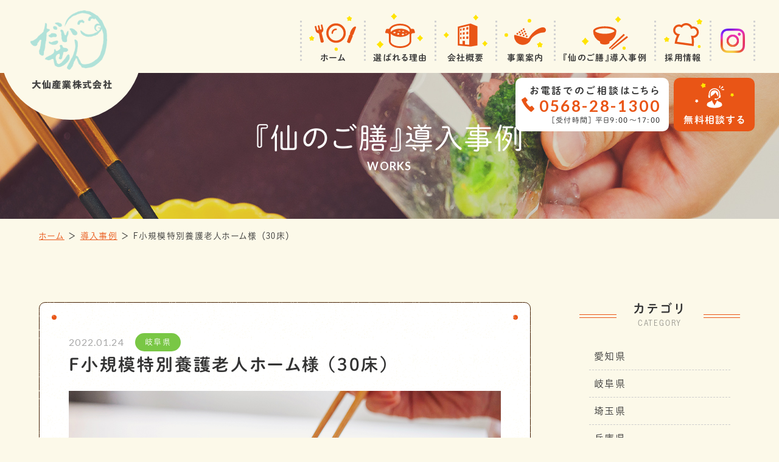

--- FILE ---
content_type: text/html; charset=UTF-8
request_url: https://daisensangyo.com/works/%e6%9c%aa%e5%88%86%e9%a1%9e/p3176/
body_size: 12905
content:
<!DOCTYPE html>
<html class="no-js" lang="ja">
<head>
  <!-- Google Tag Manager -->
<script>(function(w,d,s,l,i){w[l]=w[l]||[];w[l].push({'gtm.start':
new Date().getTime(),event:'gtm.js'});var f=d.getElementsByTagName(s)[0],
j=d.createElement(s),dl=l!='dataLayer'?'&l='+l:'';j.async=true;j.src=
'https://www.googletagmanager.com/gtm.js?id='+i+dl;f.parentNode.insertBefore(j,f);
})(window,document,'script','dataLayer','GTM-TMR2X38');</script>
<!-- End Google Tag Manager --><meta charset="UTF-8">
<meta http-equiv="X-UA-Compatible" content="IE=edge">
<script>
  if(navigator.userAgent.match(/(iPhone|Android.*Mobile)/)) {
    document.write('<meta name="viewport" content="width=device-width,initial-scale=1.0,minimum-scale=1.0,maximum-scale=2.0,user-scalable=1">');
  } else {
    document.write('<meta name="viewport" content="width=1200,maximum-scale=2.0,user-scalable=1">');
  };
</script>
<meta name="format-detection" content="telephone=no">
<title>F小規模特別養護老人ホーム様 （30床） ｜導入事例｜大仙産業株式会社</title>
<meta name='robots' content='index, follow, max-image-preview:large, max-snippet:-1, max-video-preview:-1' />

	<!-- This site is optimized with the Yoast SEO plugin v18.2 - https://yoast.com/wordpress/plugins/seo/ -->
	<meta name="description" content="病院・学校・介護・老人施設・企業の給食・調理委託と調理済み食材宅配サービスを提供する、大仙産業株式会社(本社:愛知県清須市)の導入事例「F小規模特別養護老人ホーム様 （30床） 」です。" />
	<link rel="canonical" href="https://daisensangyo.com/works/未分類/p3176/" />
	<meta property="og:locale" content="ja_JP" />
	<meta property="og:type" content="article" />
	<meta property="og:title" content="F小規模特別養護老人ホーム様 （30床） ｜導入事例｜大仙産業株式会社" />
	<meta property="og:description" content="病院・学校・介護・老人施設・企業の給食・調理委託と調理済み食材宅配サービスを提供する、大仙産業株式会社(本社:愛知県清須市)の導入事例「F小規模特別養護老人ホーム様 （30床） 」です。" />
	<meta property="og:url" content="https://daisensangyo.com/works/未分類/p3176/" />
	<meta property="og:site_name" content="大仙産業株式会社" />
	<meta property="article:modified_time" content="2022-02-24T06:02:07+00:00" />
	<meta property="og:image" content="https://daisensangyo.com/wp/wp-content/uploads/2022/01/works-img06.jpg" />
	<meta property="og:image:width" content="1170" />
	<meta property="og:image:height" content="780" />
	<meta property="og:image:type" content="image/jpeg" />
	<script type="application/ld+json" class="yoast-schema-graph">{"@context":"https://schema.org","@graph":[{"@type":"WebSite","@id":"https://daisensangyo.com/#website","url":"https://daisensangyo.com/","name":"大仙産業株式会社","description":"","potentialAction":[{"@type":"SearchAction","target":{"@type":"EntryPoint","urlTemplate":"https://daisensangyo.com/?s={search_term_string}"},"query-input":"required name=search_term_string"}],"inLanguage":"ja"},{"@type":"ImageObject","@id":"https://daisensangyo.com/works/%e6%9c%aa%e5%88%86%e9%a1%9e/p3176/#primaryimage","inLanguage":"ja","url":"/wp/wp-content/uploads/2022/01/works-img06.jpg","contentUrl":"/wp/wp-content/uploads/2022/01/works-img06.jpg","width":1170,"height":780},{"@type":"WebPage","@id":"https://daisensangyo.com/works/%e6%9c%aa%e5%88%86%e9%a1%9e/p3176/#webpage","url":"https://daisensangyo.com/works/%e6%9c%aa%e5%88%86%e9%a1%9e/p3176/","name":"F小規模特別養護老人ホーム様 （30床） ｜導入事例｜大仙産業株式会社","isPartOf":{"@id":"https://daisensangyo.com/#website"},"primaryImageOfPage":{"@id":"https://daisensangyo.com/works/%e6%9c%aa%e5%88%86%e9%a1%9e/p3176/#primaryimage"},"datePublished":"2022-01-24T00:28:39+00:00","dateModified":"2022-02-24T06:02:07+00:00","description":"病院・学校・介護・老人施設・企業の給食・調理委託と調理済み食材宅配サービスを提供する、大仙産業株式会社(本社:愛知県清須市)の導入事例「F小規模特別養護老人ホーム様 （30床） 」です。","breadcrumb":{"@id":"https://daisensangyo.com/works/%e6%9c%aa%e5%88%86%e9%a1%9e/p3176/#breadcrumb"},"inLanguage":"ja","potentialAction":[{"@type":"ReadAction","target":["https://daisensangyo.com/works/%e6%9c%aa%e5%88%86%e9%a1%9e/p3176/"]}]},{"@type":"BreadcrumbList","@id":"https://daisensangyo.com/works/%e6%9c%aa%e5%88%86%e9%a1%9e/p3176/#breadcrumb","itemListElement":[{"@type":"ListItem","position":1,"name":"ホーム","item":"https://daisensangyo.com/"},{"@type":"ListItem","position":2,"name":"導入事例","item":"https://daisensangyo.com/works/"},{"@type":"ListItem","position":3,"name":"F小規模特別養護老人ホーム様 （30床）"}]}]}</script>
	<!-- / Yoast SEO plugin. -->


<link rel='dns-prefetch' href='//s.w.org' />
<link rel='stylesheet' id='wp-block-library-css'  href='https://daisensangyo.com/wp/wp-includes/css/dist/block-library/style.min.css' type='text/css' media='all' />
<link rel='stylesheet' id='menu-image-css'  href='https://daisensangyo.com/wp/wp-content/plugins/menu-image/includes/css/menu-image.css' type='text/css' media='all' />
<link rel='stylesheet' id='dashicons-css'  href='https://daisensangyo.com/wp/wp-includes/css/dashicons.min.css' type='text/css' media='all' />
<link rel="https://api.w.org/" href="https://daisensangyo.com/wp-json/" /><style type="text/css">
.no-js .native-lazyload-js-fallback {
	display: none;
}
</style>
		<script type="application/ld+json">{ "@context": "http://schema.org", "@type": "WebSite", "url": "https://daisensangyo.com", "potentialAction": { "@type": "SearchAction", "target": "https://daisensangyo.com?s={search_term}", "query-input": "required name=search_term" } }</script>
<!-- fontawesome -->
<script src="https://kit.fontawesome.com/c3c8997823.js" crossorigin="anonymous"></script>
<link rel="stylesheet" href="https://daisensangyo.com/wp/wp-content/themes/standard/css/reset.css">
<link rel="stylesheet" href="https://daisensangyo.com/wp/wp-content/themes/standard/css/common.css">
<link rel="stylesheet" href="https://daisensangyo.com/wp/wp-content/themes/standard/css/loops.css">
<link rel="stylesheet" href="https://daisensangyo.com/wp/wp-content/themes/standard/css/slick.css">
<link rel="stylesheet" href="https://daisensangyo.com/wp/wp-content/themes/standard/css/main.css">
<link rel="stylesheet" href="https://daisensangyo.com/wp/wp-content/themes/standard/css/mce.css">
<link rel="stylesheet" href="https://daisensangyo.com/wp/wp-content/themes/standard/style.css">
<link rel="stylesheet" media="print" href="https://daisensangyo.com/wp/wp-content/themes/standard/css/print.css">
<link rel="shortcut icon" href="/favicon.ico">
<link rel="apple-touch-icon" sizes="180x180" href="/apple-touch-icon.png">
<link rel="preconnect" href="https://fonts.googleapis.com">
<link rel="preconnect" href="https://fonts.gstatic.com" crossorigin>
<link href="https://fonts.googleapis.com/css2?family=Lato:ital,wght@0,100;0,300;0,400;0,700;0,900;1,100;1,300;1,400;1,700;1,900&family=Source+Sans+Pro:ital,wght@0,700;1,600&display=swap" rel="stylesheet">
<script src="//typesquare.com/3/tsst/script/ja/typesquare.js?60cc056642f8410eb48d31d0e90393a3&auto_load_font=true"></script>
  </head>


<body class="subpage single single-works single-works-3176" id="top">
  <!-- Google Tag Manager (noscript) -->
<noscript><iframe src="https://www.googletagmanager.com/ns.html?id=GTM-TMR2X38"
height="0" width="0" style="display:none;visibility:hidden"></iframe></noscript>
<!-- End Google Tag Manager (noscript) -->
<svg aria-hidden="true" style="position: absolute; width: 0; height: 0; overflow: hidden;" version="1.1" xmlns="http://www.w3.org/2000/svg" xmlns:xlink="http://www.w3.org/1999/xlink">
<defs>
<symbol id="icon-new_tab" viewBox="0 0 32 32">
<title>new_tab</title>
<path d="M6 0v26h26v-26h-26zM29.5 23.5h-21v-21h21v21z"></path>
<path d="M2.5 29.5v-23.5h-2.5v26h26v-2.5h-2.5z"></path>
<path d="M14.551 19.552l7.366-7.366v5.3h2.5v-9.567h-9.567v2.5h5.3l-7.366 7.366z"></path>
</symbol>
<symbol id="icon-pdf" viewBox="0 0 73 32">
<title>pdf</title>
<path d="M7.273 0h58.182c4.017 0 7.273 3.256 7.273 7.273v0 17.455c0 4.017-3.256 7.273-7.273 7.273v0h-58.182c-4.017 0-7.273-3.256-7.273-7.273v0-17.455c0-4.017 3.256-7.273 7.273-7.273v0zM19.418 19.276c0.101 0.005 0.219 0.008 0.338 0.008 1.762 0 3.38-0.613 4.654-1.638l-0.014 0.011c1.174-0.998 1.914-2.477 1.914-4.128 0-0.077-0.002-0.153-0.005-0.229l0 0.011c0.006-0.091 0.010-0.197 0.010-0.304 0-1.474-0.672-2.791-1.725-3.662l-0.008-0.006c-1.264-0.863-2.824-1.377-4.505-1.377-0.194 0-0.387 0.007-0.578 0.020l0.026-0.001h-6.481v17.126h3.75v-5.83h2.618zM18.055 10.673c0.184-0.020 0.397-0.031 0.612-0.031 1.052 0 2.041 0.268 2.903 0.741l-0.031-0.016c0.542 0.447 0.885 1.119 0.885 1.871 0 0.054-0.002 0.107-0.005 0.16l0-0.007c0.006 0.072 0.010 0.155 0.010 0.24 0 0.847-0.355 1.611-0.923 2.152l-0.001 0.001c-0.879 0.512-1.935 0.815-3.062 0.815-0.236 0-0.469-0.013-0.698-0.039l0.028 0.003h-1.002v-5.888h1.284zM34.419 25.105c0.168 0.007 0.365 0.012 0.562 0.012 1.787 0 3.494-0.347 5.056-0.976l-0.091 0.032c1.388-0.647 2.507-1.674 3.248-2.949l0.019-0.035c0.769-1.287 1.223-2.838 1.223-4.495 0-0.048-0-0.096-0.001-0.143l0 0.007c0.003-0.093 0.005-0.203 0.005-0.313 0-1.644-0.439-3.186-1.205-4.515l0.023 0.044c-0.76-1.257-1.856-2.242-3.166-2.846l-0.045-0.018c-1.497-0.599-3.232-0.946-5.048-0.946-0.22 0-0.438 0.005-0.655 0.015l0.031-0.001h-5.353v17.127h5.398zM34.612 10.673q5.898 0 5.898 5.852 0 5.887-5.898 5.887h-1.843v-11.738h1.841zM59.385 7.98h-11.978v17.126h3.75v-7.651h7.455v-2.826h-7.478v-3.807h8.25v-2.842z"></path>
</symbol>
<symbol id="icon-facebook" viewBox="0 0 1024 1024">
<title>facebook</title>
<path d="M1024,512C1024,229.2,794.8,0,512,0S0,229.2,0,512c0,255.6,187.2,467.4,432,505.8V660H302V512h130V399.2
	C432,270.9,508.4,200,625.4,200c56,0,114.6,10,114.6,10v126h-64.6c-63.6,0-83.4,39.5-83.4,80v96h142l-22.7,148H592v357.8
	C836.8,979.4,1024,767.6,1024,512z"/>
</symbol>
<symbol id="icon-x" viewBox="0 0 17.61 18">
<title>x</title>
<path d="m10.48,7.62L17.04,0h-1.55l-5.69,6.62L5.24,0H0l6.88,10.01L0,18h1.55l6.01-6.99,4.8,6.99h5.24l-7.13-10.38h0Zm-2.13,2.47l-.7-1L2.11,1.17h2.39l4.47,6.4.7,1,5.82,8.32h-2.39l-4.75-6.79h0Z"/>
</symbol>
<symbol id="icon-instagram" viewBox="0 0 503.8 503.8">
<title>instagram</title>
	<path d="M251.9,45.4c67.3,0,75.2,0.3,101.8,1.5c24.6,1.1,37.9,5.2,46.8,8.7c11.8,4.6,20.2,10,29,18.8
		c8.8,8.8,14.3,17.2,18.8,29c3.4,8.9,7.6,22.2,8.7,46.8c1.2,26.6,1.5,34.5,1.5,101.8s-0.3,75.2-1.5,101.8
		c-1.1,24.6-5.2,37.9-8.7,46.8c-4.6,11.8-10,20.2-18.8,29c-8.8,8.8-17.2,14.3-29,18.8c-8.9,3.4-22.2,7.6-46.8,8.7
		c-26.6,1.2-34.5,1.5-101.8,1.5s-75.2-0.3-101.8-1.5c-24.6-1.1-37.9-5.2-46.8-8.7c-11.8-4.6-20.2-10-29-18.8
		c-8.8-8.8-14.3-17.2-18.8-29c-3.4-8.9-7.6-22.2-8.7-46.8c-1.2-26.6-1.5-34.5-1.5-101.8s0.3-75.2,1.5-101.8
		c1.1-24.6,5.2-37.9,8.7-46.8c4.6-11.8,10-20.2,18.8-29c8.8-8.8,17.2-14.3,29-18.8c8.9-3.4,22.2-7.6,46.8-8.7
		C176.7,45.6,184.7,45.4,251.9,45.4 M251.9,0c-68.4,0-77,0.3-103.9,1.5C121.2,2.7,102.9,7,86.9,13.2c-16.6,6.4-30.6,15.1-44.6,29.1
		c-14,14-22.6,28.1-29.1,44.6c-6.2,16-10.5,34.3-11.7,61.2C0.3,174.9,0,183.5,0,251.9c0,68.4,0.3,77,1.5,103.9
		c1.2,26.8,5.5,45.1,11.7,61.2c6.4,16.6,15.1,30.6,29.1,44.6c14,14,28.1,22.6,44.6,29.1c16,6.2,34.3,10.5,61.2,11.7
		c26.9,1.2,35.4,1.5,103.9,1.5s77-0.3,103.9-1.5c26.8-1.2,45.1-5.5,61.2-11.7c16.6-6.4,30.6-15.1,44.6-29.1
		c14-14,22.6-28.1,29.1-44.6c6.2-16,10.5-34.3,11.7-61.2c1.2-26.9,1.5-35.4,1.5-103.9s-0.3-77-1.5-103.9
		c-1.2-26.8-5.5-45.1-11.7-61.2c-6.4-16.6-15.1-30.6-29.1-44.6c-14-14-28.1-22.6-44.6-29.1c-16-6.2-34.3-10.5-61.2-11.7
		C328.9,0.3,320.3,0,251.9,0L251.9,0z"/>
	<path d="M251.9,122.6c-71.4,0-129.4,57.9-129.4,129.4s57.9,129.4,129.4,129.4s129.4-57.9,129.4-129.4
		S323.4,122.6,251.9,122.6z M251.9,335.9c-46.4,0-84-37.6-84-84c0-46.4,37.6-84,84-84s84,37.6,84,84
		C335.9,298.3,298.3,335.9,251.9,335.9z"/>
	<circle cx="386.4" cy="117.4" r="30.2"/>
</symbol>
<symbol id="icon-youtube" viewBox="0 0 176 124">
<title>youtube</title>
<path d="M172.3,19.4c-2-7.6-8-13.6-15.6-15.7C143,0,88,0,88,0S33,0,19.2,3.7c-7.6,2-13.5,8-15.6,15.7C0,33.2,0,62,0,62
	s0,28.8,3.7,42.6c2,7.6,8,13.6,15.6,15.7C33,124,88,124,88,124s55,0,68.8-3.7c7.6-2,13.5-8,15.6-15.7C176,90.8,176,62,176,62
	S176,33.2,172.3,19.4z M70,88.2V35.8L116,62L70,88.2z"/>
</symbol>
</defs>
</svg>

<header class="header">
  <div class="inner flex flex-j-between flex-a-ctr">

    <h1 class="header--logo">
      <a href="/">
                            <img src="/wp/wp-content/uploads/2022/01/logo-header.png" width="187" height="182" alt="F小規模特別養護老人ホーム様 （30床） ｜導入事例｜大仙産業株式会社">
              </a>
    </h1>

                  <div class="tel_btn">
          <a href="tel:0524006300" onClick="ga('send', 'event', 'sp', 'tel');" class="flex flex-j-ctr flex-a-ctr">
            <svg xmlns="http://www.w3.org/2000/svg" width="24" height="24" viewBox="0 0 24 24">
  <path d="M267.25,1098.9a1.69,1.69,0,0,0-2.544,0c-0.593.59-1.189,1.18-1.773,1.78a0.355,0.355,0,0,1-.49.09c-0.385-.21-0.795-0.38-1.164-0.61a18.366,18.366,0,0,1-4.448-4.05,10.506,10.506,0,0,1-1.593-2.55,0.366,0.366,0,0,1,.09-0.47c0.594-.58,1.174-1.16,1.759-1.75a1.7,1.7,0,0,0-.006-2.61c-0.464-.47-0.929-0.92-1.394-1.39s-0.954-.97-1.439-1.44a1.688,1.688,0,0,0-2.543,0c-0.6.59-1.175,1.2-1.784,1.78a2.866,2.866,0,0,0-.91,1.95,8.261,8.261,0,0,0,.64,3.56,21.611,21.611,0,0,0,3.843,6.4,23.761,23.761,0,0,0,7.875,6.16,11.47,11.47,0,0,0,4.362,1.27,3.2,3.2,0,0,0,2.743-1.04c0.51-.58,1.085-1.09,1.624-1.64a1.7,1.7,0,0,0,.01-2.59Q268.684,1100.325,267.25,1098.9Zm-0.954-3.98,1.844-.32a8.24,8.24,0,0,0-2.3-4.44,8.157,8.157,0,0,0-4.7-2.34l-0.26,1.85A6.386,6.386,0,0,1,266.3,1094.92Zm2.883-8.01a13.564,13.564,0,0,0-7.795-3.89l-0.26,1.85a11.869,11.869,0,0,1,10.039,9.73l1.843-.31A13.668,13.668,0,0,0,269.179,1086.91Z" transform="translate(-249 -1083.03)"/>
</svg>
          </a>
        </div>
            <div class="gnav_btn flex flex-j-ctr flex-a-ctr">
        <div class="gnav_btn--lines">
          <span></span><span></span><span></span>
        </div>
      </div>
      <div class="gnav_overlay"></div>
      <nav class="gnav">
        <ul class="gnav--menu font-jp-bold flex flex-j-ctr">
  <li id="menu-item-2903" class="menu-item menu-item-type-post_type menu-item-object-page menu-item-home menu-item-2903"><a href="https://daisensangyo.com/" class="gnav--link"><img width="77" height="58" src="https://daisensangyo.com/wp/wp-content/plugins/native-lazyload/assets/images/placeholder.svg" class="menu-image menu-image-title-after native-lazyload-js-fallback" alt="" loading="lazy" data-src="/wp/wp-content/uploads/2021/11/icon01.svg" /><span class="menu-image-title-after menu-image-title">ホーム</span></a></li>
<li id="menu-item-3199" class="menu-item menu-item-type-custom menu-item-object-custom menu-item-has-children menu-item-3199"><a href="/#reason" class="gnav--link"><img width="36" height="27" src="https://daisensangyo.com/wp/wp-content/plugins/native-lazyload/assets/images/placeholder.svg" class="menu-image menu-image-title-after native-lazyload-js-fallback" alt="" loading="lazy" data-src="/wp/wp-content/uploads/2021/11/icon02.svg" /><span class="menu-image-title-after menu-image-title">選ばれる理由</span></a>
<div class='head_sub_nav--wrap'><ul class='head_sub_nav'>
	<li id="menu-item-3232" class="menu-item menu-item-type-post_type menu-item-object-page menu-item-3232"><a href="https://daisensangyo.com/plan/" class="gnav--link">プランについて</a></li>
	<li id="menu-item-3233" class="menu-item menu-item-type-post_type menu-item-object-page menu-item-3233"><a href="https://daisensangyo.com/recipe/" class="gnav--link">こだわりのレシピ</a></li>
	<li id="menu-item-3234" class="menu-item menu-item-type-post_type menu-item-object-page menu-item-3234"><a href="https://daisensangyo.com/facility/" class="gnav--link">調理設備</a></li>
</ul></div><span class='gnav_sub_toggle'></span>
</li>
<li id="menu-item-2904" class="menu-item menu-item-type-post_type menu-item-object-page menu-item-2904"><a href="https://daisensangyo.com/company/" class="gnav--link"><img width="72" height="53" src="https://daisensangyo.com/wp/wp-content/plugins/native-lazyload/assets/images/placeholder.svg" class="menu-image menu-image-title-after native-lazyload-js-fallback" alt="" loading="lazy" data-src="/wp/wp-content/uploads/2021/11/icon03.svg" /><span class="menu-image-title-after menu-image-title">会社概要</span></a></li>
<li id="menu-item-2905" class="menu-item menu-item-type-post_type menu-item-object-page menu-item-2905"><a href="https://daisensangyo.com/service/" class="gnav--link"><img width="68" height="47" src="https://daisensangyo.com/wp/wp-content/plugins/native-lazyload/assets/images/placeholder.svg" class="menu-image menu-image-title-after native-lazyload-js-fallback" alt="" loading="lazy" data-src="/wp/wp-content/uploads/2021/11/icon04.svg" /><span class="menu-image-title-after menu-image-title">事業案内</span></a></li>
<li id="menu-item-2950" class="menu-item menu-item-type-post_type menu-item-object-page menu-item-2950"><a href="https://daisensangyo.com/works/" class="gnav--link"><img width="76" height="55" src="https://daisensangyo.com/wp/wp-content/plugins/native-lazyload/assets/images/placeholder.svg" class="menu-image menu-image-title-after native-lazyload-js-fallback" alt="" loading="lazy" data-src="/wp/wp-content/uploads/2021/11/icon05.svg" /><span class="menu-image-title-after menu-image-title">『仙のご膳』導入事例</span></a></li>
<li id="menu-item-3289" class="menu-item menu-item-type-custom menu-item-object-custom menu-item-3289"><a href="https://arwrk.net/recruit/bpqgts0mk8bqsmt" class="gnav--link"><img width="36" height="27" src="https://daisensangyo.com/wp/wp-content/plugins/native-lazyload/assets/images/placeholder.svg" class="menu-image menu-image-title-after native-lazyload-js-fallback" alt="" loading="lazy" data-src="/wp/wp-content/uploads/2021/11/icon06.svg" /><span class="menu-image-title-after menu-image-title">採用情報</span></a></li>
  <div class="sns-icn-pc">
        <aside class="sns_area">
    <ul class="flex flex-a-ctr">
                    <li>
          <a class="instagram" href="https://www.instagram.com/daisensangyonews/#">
            <img src="/wp/wp-content/themes/standard/images/common/Instagram.png" alt="" width="5000" height="5000">
          </a>
        </li>
                      </ul>
  </aside><!-- .sns_area -->
  </div>
</ul>


<ul class="gnav--cta flex">
      <li class="gnav--tel cta_tel">
      <a href="tel:0524006300" onClick="ga('send', 'event', 'sp', 'tel');">
        <span class="txt font-jp-bold">お電話でのご相談はこちら</span>
        <span class="tel font-en bold"><svg xmlns="http://www.w3.org/2000/svg" width="21.25" height="24.156" viewBox="0 0 21.25 24.156">
  <defs>
    <style>
      .cls-1 {
        fill: #e95516;
        fill-rule: evenodd;
      }
    </style>
  </defs>
  <path class="cls-1" d="M2891.58,441.005a0.994,0.994,0,0,0-1.31-.221l-2.02,1.285a0.986,0.986,0,0,1-1.25-.157,25.968,25.968,0,0,1-5.42-6.844,0.985,0.985,0,0,1,.13-1.258l1.7-1.687a0.991,0.991,0,0,0,.08-1.326l-3.14-3.964a0.987,0.987,0,0,0-1.32-.211l-4.88,3.237a0.987,0.987,0,0,0-.37,1.2s0.46,1.294.91,2.3a44.513,44.513,0,0,0,12.42,15.684c0.87,0.664,2.02,1.406,2.02,1.406a1,1,0,0,0,1.25-.1l4.25-4.033a1,1,0,0,0,.09-1.341Z" transform="translate(-2873.69 -426.469)"/>
</svg>
<span class="num">0568-28-1300</span></span>
                  <span class="hours font-jp">［受付時間］ 平日9:00〜17:00</span>
              </a>
    </li>
  

  <li class="gnav--contact cta_contact btn fz-18">
    <a href="/contact/">
      <svg xmlns="http://www.w3.org/2000/svg" viewBox="0 0 253.57 161.96"><defs><style>.cls-2{fill:#ffe400;}.cls-3{fill:#fff;}</style></defs><g data-name="レイヤー 2"><g data-name="レイヤー 1"><path class="cls-3" d="M176.45,142.17l-.91-5.26a14.46,14.46,0,0,0-8.43-10.53L148,117.59c-2.35-1.08-3-4.49-3.09-4.67a1.22,1.22,0,0,0-1.1-.49h0a1.15,1.15,0,0,0-1,.79l-2.2,7.75-13.8,25L113,121.06l-2.25-7.84a1.2,1.2,0,0,0-1.13-.8,1.15,1.15,0,0,0-1,.65s-.67,3.44-3,4.52l-19.14,8.79A14.47,14.47,0,0,0,78,136.91l-.91,5.26c-.36,2.06.15,4.94,2.11,6.39.23.18.52.43.88.76C83.63,152.44,94.35,162,126.78,162s43.15-9.52,46.67-12.64c.37-.32.66-.58.89-.76C176.3,147.11,176.81,144.23,176.45,142.17Z"/><path class="cls-3" d="M135.9,65.29c4.64,8.7,11,20.63,13.76,22.36l.52.33,1.93-15.06a23,23,0,0,0-6-17.63,27,27,0,0,0-38.7,0,23,23,0,0,0-6,17.65l1.76,14.9.59-.64a33.2,33.2,0,0,1,6.15-4.44c6.38-4,16-10.08,23.51-22C134.15,62,135,63.57,135.9,65.29Z"/><path class="cls-3" d="M88.31,94.63a3,3,0,0,0,2.89,2.28,3.34,3.34,0,0,0,.7-.08l5-1.21A3,3,0,0,0,99,93.78h.2l-.09-.37a3,3,0,0,0,0-1.39L96.5,81.2a60,60,0,0,1-.94-9.6,31.22,31.22,0,1,1,62.44,0,58.85,58.85,0,0,1-1,9.72L154.44,92a2.63,2.63,0,0,0-.07.49l-.1.23c0,.08-3.5,7.56-14.25,9.67a3.19,3.19,0,0,0-2.82-1.68h-6.48a3.21,3.21,0,0,0-3.21,3.21v2.53a3.22,3.22,0,0,0,3.21,3.22h6.48a3.22,3.22,0,0,0,3-2.12,27.57,27.57,0,0,0,13.22-5.9A23,23,0,0,0,158.3,96l3.36.81a3.27,3.27,0,0,0,.7.08,3,3,0,0,0,2.89-2.28l2.57-10.71a3,3,0,0,0-2.2-3.59l-1.86-.45a60.73,60.73,0,0,0,.67-8.28,37.65,37.65,0,0,0-75.3,0,60.57,60.57,0,0,0,.66,8.28l-1.85.45a3,3,0,0,0-2.2,3.59Z"/><polygon class="cls-3" points="167.2 38.9 164.95 36.6 179.85 19.56 184.6 27.03 167.2 38.9"/><polygon class="cls-3" points="172.47 45.39 172.21 41.76 189.66 38.9 188.69 46.39 172.47 45.39"/><polygon class="cls-3" points="161.07 33.16 157.44 32.28 158.71 16.92 164.95 18.11 161.07 33.16"/><path class="cls-2" d="M51.62.46,57.56,5a2.24,2.24,0,0,0,1.32.45l7.48.13a2.24,2.24,0,0,1,2.07,3l-2.48,7a2.23,2.23,0,0,0,0,1.4l2.19,7.15a2.24,2.24,0,0,1-2.19,2.89l-7.48-.18a2.26,2.26,0,0,0-1.33.4L51,31.56a2.23,2.23,0,0,1-3.43-1.19l-2.14-7.16a2.28,2.28,0,0,0-.8-1.15l-6-4.5a2.23,2.23,0,0,1,.07-3.62l6.16-4.25a2.27,2.27,0,0,0,.84-1.11l2.43-7.07A2.23,2.23,0,0,1,51.62.46Z"/><path class="cls-2" d="M236.22,67.43l5.17,1.7a1.62,1.62,0,0,0,1,0l5.18-1.71A1.63,1.63,0,0,1,249.73,69l0,5.45a1.61,1.61,0,0,0,.32,1l3.22,4.4a1.63,1.63,0,0,1-.82,2.51L247.25,84a1.65,1.65,0,0,0-.82.6L243.24,89a1.63,1.63,0,0,1-2.64,0l-3.19-4.42a1.6,1.6,0,0,0-.83-.59l-5.19-1.67a1.63,1.63,0,0,1-.81-2.51l3.21-4.4a1.54,1.54,0,0,0,.31-1l0-5.44A1.63,1.63,0,0,1,236.22,67.43Z"/><path class="cls-3" d="M5.57,107.39,10.42,109a1.54,1.54,0,0,0,.95,0l4.85-1.6a1.52,1.52,0,0,1,2,1.45v5.1a1.48,1.48,0,0,0,.29.91l3,4.12a1.52,1.52,0,0,1-.76,2.35l-4.86,1.57a1.49,1.49,0,0,0-.77.56l-3,4.14a1.52,1.52,0,0,1-2.47,0l-3-4.13a1.49,1.49,0,0,0-.77-.56l-4.86-1.56A1.53,1.53,0,0,1,.29,119l3-4.12a1.55,1.55,0,0,0,.3-.91l0-5.1A1.53,1.53,0,0,1,5.57,107.39Z"/></g></g></svg>      <span>無料相談する</span>
    </a>
  </li>
</ul>
<div class="sns-icon-sp flex flex-j-ctr">
      <aside class="sns_area">
    <ul class="flex flex-a-ctr">
                    <li>
          <a class="instagram" href="https://www.instagram.com/daisensangyonews/#">
            <img src="/wp/wp-content/themes/standard/images/common/Instagram.png" alt="" width="5000" height="5000">
          </a>
        </li>
                      </ul>
  </aside><!-- .sns_area -->
</div>      </nav>
    
  </div>
</header>



<div class="page_ttl head flex flex-a-ctr txt-ctr">
  <div class="page_ttl--bg" style="background-image:url(/wp/wp-content/uploads/2022/01/ttl-works.jpg);"></div>
    <h2 class="inner">
    <span class="page_ttl-jp font-jp">『仙のご膳』導入事例</span>
    <span class="page_ttl-en font-en">works</span>
  </h2>
</div>
  
<!-- start breadcrumb - パンくず -->
<div id="breadcrumbs" class="breadcrumbs txt-sm"><div class="inner"><span><span><a href="https://daisensangyo.com/">ホーム</a> ＞ <span><a href="https://daisensangyo.com/works/">導入事例</a> ＞ <span class="breadcrumb_last" aria-current="page">F小規模特別養護老人ホーム様 （30床）</span></span></span></span></div></div><!-- end breadcrumb - パンくず -->
<div class="container">

  
<div class="inner flex flex-j-between section_pdg">
  <main class="main_column">
          <article class="works--info mgn-btm80">
        <span class="clip-top"></span>
        <span class="clip-bottom"></span>
        <div class="post--info flex flex-a-ctr">
          <p class="post--date num">2022.01.24</p>
                      <div class="cat_list"><a href="https://daisensangyo.com/works/%e5%b2%90%e9%98%9c%e7%9c%8c/" rel="tag">岐阜県</a></div>
                  </div>
        <h2 class="ttl-03 section_ttl mgn-btm24">F小規模特別養護老人ホーム様 （30床）</h2>
                  <div class="eyecatch mgn-btm16">
            <img width="1170" height="780" src="https://daisensangyo.com/wp/wp-content/plugins/native-lazyload/assets/images/placeholder.svg" class="native-lazyload-js-fallback" alt="F小規模特別養護老人ホーム様 （30床） | 岐阜県" loading="lazy" data-src="/wp/wp-content/uploads/2022/01/works-img06.jpg" data-srcset="/wp/wp-content/uploads/2022/01/works-img06.jpg 1170w, /wp/wp-content/uploads/2022/01/works-img06-640x427.jpg 640w, /wp/wp-content/uploads/2022/01/works-img06-400x267.jpg 400w, /wp/wp-content/uploads/2022/01/works-img06-24x16.jpg 24w, /wp/wp-content/uploads/2022/01/works-img06-36x24.jpg 36w, /wp/wp-content/uploads/2022/01/works-img06-48x32.jpg 48w" data-sizes="(max-width: 1170px) 100vw, 1170px" />          </div>
                <div class="mce-content-body clearfix"><p>開業時より「<span class="bold">冷凍プラン</span>」を導入しました。<br />
予算1,380円と決められた食費のなかで、ご飯と汁物を入れて950円に抑えることができ、残りの430円は特別食に、さらに人件費として職員に還元しています。<br />
<span class="bold">調理専門の人材を最初から入れなくて済んだ</span>のが大きかったです。<br />
この企業努力により職員の定着率向上に繋がり、利用者様の満足度もアップしました。</p>
</div>
      </article>
        <!-- ページ送り -->
    <nav class="wp-pagenavi wp-pagenavi-single">
       <a href="https://daisensangyo.com/works/%e6%9c%aa%e5%88%86%e9%a1%9e/p3174/" rel="next"></a>      <a href="/works/">一覧へ戻る</a>
       <a href="https://daisensangyo.com/works/%e6%9c%aa%e5%88%86%e9%a1%9e/p3178/" rel="prev"></a>     </nav>
  </main>

  
<aside class="side_column">

  
<!-- start cat -->
<section class="side_section side--cat" id="side--cat">
  <div class="side--ttl_wrap">
    <h2 class="side--ttl txt-ctr"><span class="font-jp-bold">カテゴリ</span><small>CATEGORY</small></h2>
  </div>
  <ul class="side--list">
      <li>
      <a href="/works/aichi/">愛知県</a>    </li>
      <li>
      <a href="/works/%e5%b2%90%e9%98%9c%e7%9c%8c/">岐阜県</a>    </li>
      <li>
      <a href="/works/%e5%9f%bc%e7%8e%89%e7%9c%8c/">埼玉県</a>    </li>
      <li>
      <a href="/works/%e5%85%b5%e5%ba%ab%e7%9c%8c/">兵庫県</a>    </li>
      <li>
      <a href="/works/%e5%8d%83%e8%91%89%e7%9c%8c/">千葉県</a>    </li>
    </ul>
</section>
<!-- end cat -->

</aside>
</div>

</div>


  <section id="trial" class="common_trial section_pdg-home pos_rel ">
  <div class="inner">
    <div class="section--head txt-ctr mgn-btm32 fadein fadein-1">
      <h2 class="section--ttl-jp font-jp-bold">無料見学＆試食会</h2>
      <svg xmlns="http://www.w3.org/2000/svg" width="106" height="4.84" viewBox="0 0 106 4.84">
  <defs>
    <style>
      .cls-line-wave {
        fill: #fff;
        fill-rule: evenodd;
      }
    </style>
  </defs>
  <path id="シェイプ_842" data-name="シェイプ 842" class="cls-line-wave" d="M2686.37,9572.8a5.042,5.042,0,0,1-3.82-1.82,3.515,3.515,0,0,0-5.63,0,4.908,4.908,0,0,1-7.63,0,3.505,3.505,0,0,0-5.62,0,4.908,4.908,0,0,1-7.63,0,3.505,3.505,0,0,0-5.62,0,4.908,4.908,0,0,1-7.63,0,3.505,3.505,0,0,0-5.62,0,4.9,4.9,0,0,1-7.62,0,3.505,3.505,0,0,0-5.62,0,4.908,4.908,0,0,1-7.63,0,3.505,3.505,0,0,0-5.62,0,4.908,4.908,0,0,1-7.63,0,3.5,3.5,0,0,0-5.61,0,4.908,4.908,0,0,1-7.63,0,3.618,3.618,0,0,0-2.81-1.41v-1.61a4.987,4.987,0,0,1,3.81,1.82,3.505,3.505,0,0,0,5.62,0,4.908,4.908,0,0,1,7.63,0,3.505,3.505,0,0,0,5.62,0,4.908,4.908,0,0,1,7.63,0,3.505,3.505,0,0,0,5.62,0,4.9,4.9,0,0,1,7.62,0,3.505,3.505,0,0,0,5.62,0,4.908,4.908,0,0,1,7.63,0,3.505,3.505,0,0,0,5.62,0,4.908,4.908,0,0,1,7.63,0,3.505,3.505,0,0,0,5.62,0,4.908,4.908,0,0,1,7.63,0,3.6,3.6,0,0,0,2.8,1.41,3.638,3.638,0,0,0,2.82-1.41,4.908,4.908,0,0,1,7.63,0,3.515,3.515,0,0,0,5.63,0,5.009,5.009,0,0,1,3.82-1.82v1.61a3.6,3.6,0,0,0-2.81,1.41A5.06,5.06,0,0,1,2686.37,9572.8Z" transform="translate(-2587 -9567.97)"/>
</svg>
    </div>
    <div class="txtbox txt-ctr mgn-btm64 fadein fadein-2">
      <p class="read">試食サンプルを持ってお伺いいたします。<br />食材の調理、出荷までの流れ、安心安全なセントラルキッチンを実際にご覧いただけます。</p>
    </div>
    <ul class="t_btns flex flex-j-between flex-sp-block fadein fadein-2">
          <li class="t_btns--item t_btns--item-tel">
        <a href="tel:0524006300" onClick="ga('send', 'event', 'sp', 'tel');" class="flex flex-column flex-j-ctr flex-a-ctr font-jp-bold">
          <span class="tel-num fz-26">
            <svg xmlns="http://www.w3.org/2000/svg" width="21.25" height="24.156" viewBox="0 0 21.25 24.156">
  <defs>
    <style>
      .cls-1 {
        fill: #e95516;
        fill-rule: evenodd;
      }
    </style>
  </defs>
  <path class="cls-1" d="M2891.58,441.005a0.994,0.994,0,0,0-1.31-.221l-2.02,1.285a0.986,0.986,0,0,1-1.25-.157,25.968,25.968,0,0,1-5.42-6.844,0.985,0.985,0,0,1,.13-1.258l1.7-1.687a0.991,0.991,0,0,0,.08-1.326l-3.14-3.964a0.987,0.987,0,0,0-1.32-.211l-4.88,3.237a0.987,0.987,0,0,0-.37,1.2s0.46,1.294.91,2.3a44.513,44.513,0,0,0,12.42,15.684c0.87,0.664,2.02,1.406,2.02,1.406a1,1,0,0,0,1.25-.1l4.25-4.033a1,1,0,0,0,.09-1.341Z" transform="translate(-2873.69 -426.469)"/>
</svg>
            <span>052-400-6300</span>
          </span>
                      <span class="rec-time fz-14">［受付時間］ 平日9:00〜17:00</span>
                  </a>
      </li>
            <li class="t_btns--item t_btns--item-form"><a href="/contact/" class="flex flex-j-ctr flex-a-ctr font-jp-bold"><span>お問い合わせフォームへ</span></a></li>
    </ul>
  </div>
</section>  <footer class="footer">
    <div class="footer_top section_pdg">
      <div class="inner flex flex-j-between flex-a-ctr flex-sp-block">
        <div class="footer--siteinfo">
          <div class="footer--logo mgn-btm32">
            <a href="/">
                                              <img src="/wp/wp-content/uploads/2022/01/logo-header.png" width="187" height="182" alt="F小規模特別養護老人ホーム様 （30床） ｜導入事例｜大仙産業株式会社">
                          </a>
          </div>
          <p class="footer--read">
            大仙産業株式会社<br />            愛知県清須市春日夢の森一丁目18番地<br />            電話番号 <span class="num">052-400-6300</span>（代）          </p>
              <aside class="sns_area">
    <ul class="flex flex-a-ctr">
                    <li>
          <a class="instagram" href="https://www.instagram.com/daisensangyonews/#">
            <img src="/wp/wp-content/themes/standard/images/common/Instagram.png" alt="" width="5000" height="5000">
          </a>
        </li>
                      </ul>
  </aside><!-- .sns_area -->
        </div>
        <nav class="fnav">
          <ul class="fnav--menu font-jp-bold">
  <li id="menu-item-2923" class="menu-item menu-item-type-post_type menu-item-object-page menu-item-home menu-item-2923"><a href="https://daisensangyo.com/">ホーム</a></li>
<li id="menu-item-3231" class="menu-item menu-item-type-custom menu-item-object-custom menu-item-3231"><a href="/#reason">選ばれる理由</a></li>
<li id="menu-item-2913" class="menu-item menu-item-type-post_type menu-item-object-page menu-item-2913"><a href="https://daisensangyo.com/service/">事業案内</a></li>
<li id="menu-item-2912" class="menu-item menu-item-type-post_type menu-item-object-page menu-item-2912"><a href="https://daisensangyo.com/company/">会社概要</a></li>
<li id="menu-item-2965" class="menu-item menu-item-type-post_type menu-item-object-page menu-item-2965"><a href="https://daisensangyo.com/works/">『仙のご膳』導入事例</a></li>
<li id="menu-item-2921" class="menu-item menu-item-type-post_type menu-item-object-page menu-item-2921"><a href="https://daisensangyo.com/news/">新着情報</a></li>
<li id="menu-item-2919" class="menu-item menu-item-type-post_type menu-item-object-page menu-item-2919"><a href="https://daisensangyo.com/contact/">お問い合わせ</a></li>
<li id="menu-item-3016" class="menu-item menu-item-type-post_type menu-item-object-page menu-item-3016"><a href="https://daisensangyo.com/privacypolicy/">プライバシーポリシー</a></li>
<li id="menu-item-2967" class="menu-item menu-item-type-post_type menu-item-object-page menu-item-2967"><a href="https://daisensangyo.com/plan/">プランについて</a></li>
<li id="menu-item-2968" class="menu-item menu-item-type-post_type menu-item-object-page menu-item-2968"><a href="https://daisensangyo.com/recipe/">こだわりのレシピ</a></li>
<li id="menu-item-2969" class="menu-item menu-item-type-post_type menu-item-object-page menu-item-2969"><a href="https://daisensangyo.com/facility/">調理設備</a></li>
<li id="menu-item-3290" class="menu-item menu-item-type-custom menu-item-object-custom menu-item-3290"><a href="https://daisen-sangyo-recruit.jbplt.jp/">採用情報</a></li>
</ul>        </nav><!-- .fnav -->
      </div>



    </div>

    <div class="footer_btm">
      <div class="inner flex flex-j-ctr flex-a-ctr flex-sp-block">
        <p class="copyright"><small>&copy;2021 大仙産業株式会社.</small></p>
        <p class="pbl">
          <!-- 
            ★任意のpblを選んで、使わないpblはサーバとgitから削除すること★
            ※SVG内のstyleを変更することで、任意のカラーに変更できます。
            pbl-bl.svg → ブラック
            pbl-wh.svg → ホワイト
            pbl-color.svg → カラー
          -->
          <a href="https://leapy.jp/%E6%88%A6%E7%95%A5%E7%9A%84%E3%83%9B%E3%83%BC%E3%83%A0%E3%83%9A%E3%83%BC%E3%82%B8%E5%88%B6%E4%BD%9C/" target="_blank">
            <img src="/wp/wp-content/themes/standard/images/common/pbl-bl.svg" alt="岐阜のホームページ制作(Webサイト制作)はリーピー！" width="120" height="13">
          </a>
        </p>
      </div>
    </div>
  </footer>


<script src="//ajax.googleapis.com/ajax/libs/jquery/3.3.1/jquery.min.js"></script>
<script src="/wp/wp-content/themes/standard/js/slick.min.js"></script>
<script src="/wp/wp-content/themes/standard/js/ofi.min.js"></script>
<script src="/wp/wp-content/themes/standard/js/desvg.js"></script>



<script>

  /* 共通関数まとめ
  ********************************************** */
    const ua = navigator.userAgent,
          pc = ua.indexOf('iPhone') < 0 && ua.indexOf('Android') < 0,
          tab = ua.indexOf('iPad') > 0 || ua.indexOf('Android') > 0,
          sp = ua.indexOf('iPhone') > 0 || ua.indexOf('Android') > 0,
          wid = $(window).width(),
          header = $('.header'),
          header_hgt = header.outerHeight(true),
          head_hgt = $('.head').height();

    const browser = window.navigator.userAgent.toLowerCase(),
          ie = browser.indexOf('msie') != -1 || browser.indexOf('trident') != -1,
          safari = browser.indexOf('safari') !== -1 && browser.indexOf('chrome') === -1 && browser.indexOf('edge') === -1;

  /* ブラウザを判定してhtmlタグにclass追加
  ********************************************** */
    function css_browser_selector(u){var ua=u.toLowerCase(),is=function(t){return ua.indexOf(t)>-1},g='gecko',w='webkit',s='safari',o='opera',m='mobile',h=document.documentElement,b=[(!(/opera|webtv/i.test(ua))&&/msie\s(\d)/.test(ua))?('ie ie'+RegExp.$1):is('firefox/2')?g+' ff2':is('firefox/3.5')?g+' ff3 ff3_5':is('firefox/3.6')?g+' ff3 ff3_6':is('firefox/3')?g+' ff3':is('gecko/')?g:is('opera')?o+(/version\/(\d+)/.test(ua)?' '+o+RegExp.$1:(/opera(\s|\/)(\d+)/.test(ua)?' '+o+RegExp.$2:'')):is('konqueror')?'konqueror':is('blackberry')?m+' blackberry':is('android')?m+' android':is('chrome')?w+' chrome':is('iron')?w+' iron':is('applewebkit/')?w+' '+s+(/version\/(\d+)/.test(ua)?' '+s+RegExp.$1:''):is('mozilla/')?g:'',is('j2me')?m+' j2me':is('iphone')?m+' iphone':is('ipod')?m+' ipod':is('ipad')?m+' ipad':is('mac')?'mac':is('darwin')?'mac':is('webtv')?'webtv':is('win')?'win'+(is('windows nt 6.0')?' vista':''):is('freebsd')?'freebsd':(is('x11')||is('linux'))?'linux':'','js']; c = b.join(' '); h.className += ' '+c; return c;}; css_browser_selector(navigator.userAgent);

  /* object-fit IE対応
  ********************************************** */
    if(ie){
      objectFitImages();
    }

    $(function(){

    
      /* telタグ例外処理
      ********************************************** */
        if(pc){
          $('a[href ^= "tel:"]').each(function(){
              $(this).css({'pointerEvents':'none','display':'inline-block'}).removeAttr('onclick');
          });
        } else {
          $('a[href ^= "tel:"]').each(function(){
              $(this).attr("onclick","ga('send', 'event', 'sp', 'tel')");
          });
        }

      /* スムーススクロール
      ********************************************** */
        $('a[href^="#"]').on('click',function(){
          const speed = 400,
                href= $(this).attr('href'),
                target = $(href == '#' || href == '' ? 'html' : href),
                position = target.offset().top-header_hgt;
          $('body,html').animate({scrollTop:position}, speed, 'swing');
          return false;
        });

      /* グロナビ：current
      ********************************************** */
        let url = window.location.pathname;
        if(url != '/') { // ルート以外は最初のスラッシュまでを取得
          url = url.match(/\/.*?\//);
        }
        $('.header .gnav .gnav--link[data-href="'+url+'"]').parents('li').addClass('current');

      /* グロナビ：スマホでの開閉とサブメニュー開閉
      ********************************************** */
        if( wid < 1081 ){
          $('.gnav_btn, .gnav_overlay').on('click',function(){
            $('.gnav_btn, .gnav_overlay, .gnav').toggleClass('active');
          });

          $('.gnav_sub_toggle').on('click',function(){
            $(this).siblings('.head_sub_nav--wrap').stop().slideToggle(400);
            $(this).toggleClass('active');
          });
        }

      /* Loopsコンテンツ：スライド設定
      ********************************************** */
        var slide = $('.slide');
        slide.slick({
          autoplay: true,
          autoplaySpeed: 5000,
          adaptiveHeight: true,
          speed: 1000,
          prevArrow: '<a class="slick-prev" href="#"></a>',
          nextArrow: '<a class="slick-next" href="#"></a>',
          dots: true,
          pauseOnFocus: false,
          pauseOnHover: false,
          customPaging : function(slider, i) {
            const thumb = $(slider.$slides[i]).data();
            return '';
          },
        });
        // 高さ揃え
        function arrow_hgt_adjust(){
          slide.each(function(){
            var img_hgt = $(this).find('.img').height(),
                  arrow = $(this).find('.slick-arrow');
            arrow.height(img_hgt);
          });
        }
        arrow_hgt_adjust();
        $(window).resize(function(){
          arrow_hgt_adjust();
        });
        // 1枚のとき
        slide.each(function(){
          var img_lgt = $(this).find('.img').length;
          if(img_lgt == 1){
            $(this).find('.slick-dots').remove();
          }
        });

      /* Loopsコンテンツ：2～4カラムの高さ揃え
      ********************************************** */
        if(wid > 767){
          $('.lps_parts--column:not(.column-1) .column_item').each(function(){
            var itemHgt = $(this).height();
                imgHgt = $(this).find('.img').outerHeight();
                text = $(this).find('.text');
                textHgt = itemHgt - imgHgt;
            text.css('height',textHgt);
          });
        }

      /* テーブル
      ********************************************** */
        $('.mce-content-body .table-sp-scroll').each(function() {
          const mce_content_body_width = $(this).closest('.mce-content-body').width(),
                tableWidth = $(this).find('tbody').width();
          if( mce_content_body_width < tableWidth - 2) {
            $(this).wrap('<div class="scroll" />');
            $(this).closest('.scroll').before('<p class="scroll--cap">横にスクロールできます→</p>');
          }
        });

        $('.mce-content-body table:not(.table-sp-scroll)').each(function() {
          const mce_content_body_width = $(this).closest('.mce-content-body').width(),
                tableWidth = $(this).find('tbody').width();
          if( mce_content_body_width < tableWidth - 2) {
            $(this).css('width','100%');
          }
        });

      /* iframe対応
      ********************************************** */
        $('.mce-content-body iframe').each(function() {
          const string  = $(this).attr('src'),
                google_map = 'https://www.google.com/',
                youtube = 'https://www.youtube.com/';

          if(string.indexOf(google_map) > -1) {
            $(this).wrap('<div class="iframe iframe--google_map" />');
          }
          if(string.indexOf(youtube) > -1) {
            $(this).wrap('<div class="iframe iframe--youtube" />');
          }
        });

      /* alt
      ********************************************** */
        $('.mce-content-body img[alt=""], .lps_sec img[alt=""]').each(function(){
          let alt = 'F小規模特別養護老人ホーム様 （30床） ｜導入事例｜大仙産業株式会社';
          $(this).attr('alt',alt);
        });

      /* YouTube関連動画非表示
      ********************************************** */
        $('iframe[src^="https://www.youtube.com/embed/"]').each(function() {
          let src = $(this).attr('src');
          if(src.match(/\?feature=oembed/)){
            src = src.replace('?feature=oembed','');
          }
          let regExp = /^.*(youtu\.be\/|v\/|u\/\w\/|embed\/|watch\?v=|\&v=)([^#\&\?]*).*/;
                match = src.match(regExp),
                id = match[2];
          if (match && id.length == 11) {
            let new_src = src+'?loop=1&playlist='+id;
            $(this).attr('src',new_src);
          }
        });

      /* no_link
      ********************************************** */
        $('a[href*="no_link"]').attr('href','javascript:void(0);');

      /* リンクを別タブで開く
      ********************************************** */
        let contact_link = 'a[href*="/contact"]',
              out_link = 'a[href^="http"]:not([href*="'+location.hostname+'"])',
              file_link = 'a[href$=".pdf"],.btn a[href$=".jpg"],.btn a[href$=".png"]';
        $(contact_link+','+out_link+','+file_link).attr({
          'target':'_blank',
          'rel':'noopener noreferrer'
        });
        $(out_link).attr({
          'rel':'noopener noreferrer nofollow'
        });


    

    
      /* スクロールでclass付与
      ********************************************** */
        function header_sm() {
          if ($(this).scrollTop() > head_hgt) {
            header.addClass('header-sm');
          } else {
            header.removeClass('header-sm');
          }
        }
        header_sm();
        $(window).on('scroll', function() {
          header_sm();
        });

    

    

    

    
      /* click時にactiveをtoggle処理
      ********************************************** */
        $archive_list = '.archive_list--ttl,.archive_list';
        $($archive_list).on('click',function(){
          $(this).toggleClass('active');
          $(this).siblings('.archive_month').stop().slideToggle(400);
        });
    
  });

    $(window).on('load',function(){

    
      /* gnav imgからsvgに
      ********************************************** */
        deSVG('.menu-image', true);
        $('.menu-image').wrap('<span class="icon"/>');

  });

</script>

<script type="text/javascript">
( function() {
	var nativeLazyloadInitialize = function() {
		var lazyElements, script;
		if ( 'loading' in HTMLImageElement.prototype ) {
			lazyElements = [].slice.call( document.querySelectorAll( '.native-lazyload-js-fallback' ) );
			lazyElements.forEach( function( element ) {
				if ( ! element.dataset.src ) {
					return;
				}
				element.src = element.dataset.src;
				delete element.dataset.src;
				if ( element.dataset.srcset ) {
					element.srcset = element.dataset.srcset;
					delete element.dataset.srcset;
				}
				if ( element.dataset.sizes ) {
					element.sizes = element.dataset.sizes;
					delete element.dataset.sizes;
				}
				element.classList.remove( 'native-lazyload-js-fallback' );
			} );
		} else if ( ! document.querySelector( 'script#native-lazyload-fallback' ) ) {
			script = document.createElement( 'script' );
			script.id = 'native-lazyload-fallback';
			script.type = 'text/javascript';
			script.src = 'https://daisensangyo.com/wp/wp-content/plugins/native-lazyload/assets/js/lazyload.js';
			script.defer = true;
			document.body.appendChild( script );
		}
	};
	if ( document.readyState === 'complete' || document.readyState === 'interactive' ) {
		nativeLazyloadInitialize();
	} else {
		window.addEventListener( 'DOMContentLoaded', nativeLazyloadInitialize );
	}
}() );
</script>
		    </body>

</html>

--- FILE ---
content_type: text/css
request_url: https://daisensangyo.com/wp/wp-content/themes/standard/css/loops.css
body_size: 3505
content:
  /* native-lazyload ブラウザ対応 */
  _:-ms-lang(x)::-ms-backdrop, .no-js .native-lazyload-js-fallback {
    display: block !important;
  }
  :lang(x)+:-webkit-full-screen-document, .no-js .native-lazyload-js-fallback {
    display: block !important;
  }


/* ##############################################################################

    Loops モジュール

############################################################################## */
  .btn .icon-svg {
    position: absolute;
    top: 50%;
    display: block;
    transform: translateY(-50%);
    transition: all .4s ease-out;
  }
  .icon-new_tab {
    width: 14px;
    height: 14px;
  }
  .btn .icon-new_tab {
    right: 30px;
  }
  .icon-pdf {
    width: 27px;
    height: 12px;
  }
  .btn .icon-pdf {
    left: 15px;
  }
  .lps_sec {
    position: relative;
  }
  .lps_sec-bg {
    position: absolute;
    top: 0;
    left: 0;
    z-index: 0;
    width: 100%;
    height: 100%;
    background-position: center;
  }
  .lps_sec:last-child {
    padding-bottom: 240px;
  }

  @media screen and (max-width: 767px) {
    .btn .icon-new_tab {
      right: 24px;
    }
    .btn .icon-pdf {
      left: 12px;
    }
    .lps_sec:last-child {
      padding-bottom: 170px;
    }
  }

/* ttl
********************************************** */
  .lps_sec .ttl-01,
  .lps_sec .ttl-02 {
    text-align: center;
  }

/* lps_parts
********************************************** */
  .lps_parts {
    position: relative;
    z-index: 1;
  }
  .lps_parts .img-detail::before {
    padding-top: 66.666%;
  }
  .lps_parts + .ttl-02,
  .lps_parts--button + .ttl-02,
  .lps_parts--button + .lps_parts,
  .lps_parts + .lps_parts {
    margin-top: 80px;
  }
  .lps_parts--column + .lps_parts--column,
  .lps_parts + .lps_parts--button {
    margin-top: 40px;
  }
  .lps_parts iframe {
    width: 100%;
  }
  .lps_parts .text:not(:last-child) {
    margin-bottom: 24px;
  }
  .lps_parts--column .btn,
  .lps_parts--slide .btn {
    text-align: center;
  }
  .lps_parts--column .btn {
    margin-top: auto;
  }
  .lps_parts--column .btn a {
    margin-left: auto;
    margin-right: auto;
  }
  .lps_parts .mce-content-body:not(:last-child) {
    margin-bottom: 40px;
  }

  @media screen and (max-width: 767px) {
    .lps_parts .btn {
      text-align: center;
    }
    .lps_parts + .ttl-02,
    .lps_parts--button + .ttl-02,
    .lps_parts--button + .lps_parts,
    .lps_parts + .lps_parts {
      margin-top: 40px;
    }
    .lps_parts--column + .lps_parts--column,
    .lps_parts + .lps_parts--button {
      margin-top: 16px;
    }
    .lps_parts--column.column-2 .lps_parts--child.flex-sp-block .column_item,
    .lps_parts--column.column-3 .lps_parts--child.flex-sp-block .column_item,
    .lps_parts--column.column-4 .lps_parts--child.flex-sp-block .column_item {
      width: 100%;
      margin-right: 0;
    }
    .lps_parts .mce-content-body:not(:last-child) { margin-bottom: 16px; }
  }

/* lps_parts--column
********************************************** */
  .lps_parts--column:not(.column-1) + .lps_parts--column { margin-top: 24px; }
  .lps_parts--column .text {
    display: -webkit-flex;
    display: flex;
    -webkit-flex-direction: column;
    flex-direction: column;
  }
  .lps_parts--column .img + .text {
    padding-top: 24px;
  }
  .lps_parts--column .text.bg-wh {
    padding: 48px 56px;
    height: 100%; 
  }
  .lps_parts--column.column-3 .text.bg-wh,
  .lps_parts--column.column-4 .text.bg-wh { padding: 24px; }
  .lps_parts--column:not(.column-1) table { width: 100%; }
  .lps_parts--column.column-1 .box { padding: 40px; }
  .lps_parts--column.column-3 .btn a,
  .lps_parts--column.column-4 .btn a { min-width: 100%; }

  @media screen and (max-width: 767px) {
    .lps_parts--column + .lps_parts--column,
    .lps_parts--column:not(.column-1) + .lps_parts--column { margin-top: 24px; }
    .lps_parts--column .lps_parts--child { display: block; }
    .lps_parts--column {
      width: 100%;
      max-width: 100%;
    }
    .lps_parts--column .column_item { width: 100%; }
    .lps_parts--column .column_item:not(:last-child) { margin-bottom: 24px; }
    .lps_parts--column.column-2 .lps_parts--child.flex-sp-block .column_item,
    .lps_parts--column.column-3 .lps_parts--child.flex-sp-block .column_item,
    .lps_parts--column.column-4 .lps_parts--child.flex-sp-block .column_item {
      width: 100%;
      margin-right: 0;
    }
    .lps_parts--column .column_item:not(:last-child) { margin-right: 0; }
    .lps_parts--column .text.bg-wh,
    .lps_parts--column.column-1 .box { padding: 24px; }
  }

/* lps_parts--img_text
********************************************** */
  .lps_parts--img_text .lps_parts--child {
    display: flex;
    justify-content: space-between;
  }
  .lps_parts--img_text .lps_parts--child.img_right { flex-direction: row-reverse; }
  .lps_parts--img_text .img_text--child { width: calc(50% - 40px); }
  .lps_parts--img_text .lps_parts--child.bg-wh .img_text--child { width: 50%; }
  .lps_parts--img_text .img_text--child:only-child,
  .lps_parts--img_text .lps_parts--child.bg-wh .img_text--child:only-child { width: 100%; }
  .lps_parts--img_text .lps_parts--child .img_text--img:only-child .img {
    display: table;
    margin-left: auto;
    margin-right: auto;
  }
  .lps_parts--img_text .img_text--child .img-detail { height: 100%; }
  .lps_parts--img_text .bg-wh .img_text--txt { padding: 64px 56px; }
  .lps_parts--img_text .img_text--txt--inner {
    width: 100%;
  }
  .lps_parts--img_text .text { justify-content: flex-start; }
  .lps_parts--img_text .img_text--txt table { width: 100%; }
  .lps_parts--img_text .inner-lg .img_text--img {
    position: absolute;
    top: 0;
  }
  .lps_parts--img_text .inner-lg:not(.img_right) .img_text--img {
    left: 0;
  }
  .lps_parts--img_text .inner-lg.img_right .img_text--img {
    right: 0;
  }
  .lps_parts--img_text .inner-lg:not(.img_right) .img_text--txt {
    margin-left: auto;
  }
  .lps_parts--img_text .inner-lg.img_right .img_text--txt {
    margin-right: auto;
  }

  @media print, screen and (min-width: 768px) {
    .lps_parts--img_text .inner-lg .img_text--child {
      width: 45.83%; /* calc(50% - 80px) */
    }
    .lps_parts--img_text .inner-lg .img_text--img {
      height: 100%;
    }
    .lps_parts--img_text .inner-lg .img_text--txt {
      display: flex;
      align-items: center;
      min-height: 607.64px;
    }
    .lps_parts--img_text .inner-lg.bg-wh .img_text--txt {
      padding: 64px 80px;
    }
  }
  @media screen and (max-width: 767px) {
    .lps_parts--img_text .lps_parts--child { flex-direction: column !important; }
    .lps_parts--img_text .img_text--child,
    .lps_parts--img_text .lps_parts--child.bg-wh .img_text--child { width: 100%; }
    .lps_parts--img_text .img_text--img { margin-bottom: 24px; }
    .lps_parts--img_text .lps_parts--child.bg-wh .img_text--img { margin-bottom: 0; }
    .lps_parts--img_text .bg-wh .img_text--txt { padding: 24px; }
    .lps_parts--img_text .btn { text-align: center; }
    .lps_parts--img_text .inner-lg .img_text--txt {
      margin-right: auto;
    }
    .lps_parts--img_text .inner-lg.bg-wh .img_text--txt {
      padding-left: 0;
      padding-right: 0;
      padding-bottom: 40px;
    }
    .lps_parts--img_text.bg-wh + .bg-wh {
      margin-top: 0;
    }
    .lps_parts--img_text .inner-lg .img_text--img {
      position: relative;
    }
    .lps_parts--img_text .inner-lg .img_text--child .img-detail {
      width: 100vw;
      margin-left: calc(50% - 50vw);
    }
  }

/* lps_parts--slide
********************************************** */
  .lps_parts--slide .img img {
    display: inline-block;
  }
  .lps_parts--slide .img + .text {
    margin-top: 24px;
    padding-left: 24px;
    padding-right: 24px;
  }
  .lps_parts--slide .slick-list {
    margin-bottom: 32px;
    margin-left: -24px;
  }
  .lps_parts--slide .slick-slide {
    margin-left: 24px;
  }
  .lps_parts--slide .slick-arrow {
    position: absolute;
    top: 0;
    z-index: 1;
    display: flex;
    align-items: center;
    justify-content: center;
    width: 60px;
    height: 100%;
    text-decoration: none;
  }
  .lps_parts--slide .slick-prev { left: -60px; }
  .lps_parts--slide .slick-next { right: -60px; }
  .lps_parts--slide .slick-dots {
    display: flex;
    align-items: center;
    justify-content: center;
    width: 100%;
  }
  .lps_parts--slide .slick-arrow::after {
    content: '';
    display: block;
    width: 30px;
    height: 30px;
    transform: rotate(45deg);
  }
  .lps_parts--slide .slick-prev::after {
    border-bottom: 1px solid;
    border-left: 1px solid;
  }
  .lps_parts--slide .slick-next::after {
    border-top: 1px solid;
    border-right: 1px solid;
  }
  .lps_parts--slide .slick-dots li {
    display: block;
    width: 12px;
    height: 12px;
    background-color: #ddd;
    border-radius: 50%;
    cursor: pointer;
    transition: all .4s ease-out;
    margin: 6px;
  }
  .lps_parts--slide .slick-dots li.slick-active {
    background-color: #333;
  }
  .lps_parts--slide .slick-dots li:hover {
    opacity: .7;
  }
  .lps_parts--slide .slick-dots button {
    padding: 0;
    cursor: pointer;
    color: transparent;
    background: transparent;
    outline: none;
    border: none;
  }
  @media print, screen and (max-width: 1080px) {
    .lps_parts--slide .img + .text {
      margin-top: 16px;
    }
    .lps_parts--slide .slick-dots {
      position: relative;
      bottom: 4px;
    }
    .lps_parts--slide .slick-arrow { width: 56px; }
    .lps_parts--slide .slick-prev { left: 0; }
    .lps_parts--slide .slick-next { right: 0; }
    .lps_parts--slide .slick-arrow::after {
      width: 20px;
      height: 20px;
    }
  }
  @media screen and (max-width: 767px) {
    .lps_parts--slide .slick-arrow { width: 40px; }
    .lps_parts--slide .slick-arrow::after {
      width: 16px;
      height: 16px;
    }
  }

/* lps_parts--button
********************************************** */
  .lps_parts--button .btn + .btn,
  .lps_parts--cta .btn + .btn { margin-top: 0; }
  .lps_parts--button .btn:first-child,
  .lps_parts--banner .bnr:first-child { margin-left: auto; }
  .lps_parts--button .btn:last-child,
  .lps_parts--banner .bnr:last-child { margin-right: auto; }
  .lps_parts--button .btn a,
  .lps_parts--cta .btn a { min-width: 100%; }
  .btn.txt-ctr a {
    margin-left: auto;
    margin-right: auto;
  }

  @media print, screen and (min-width: 768px) {
    .lps_parts--column.column-2 + .lps_parts--button,
    .lps_parts--column.column-3 + .lps_parts--button,
    .lps_parts--column.column-4 + .lps_parts--button { margin-top: 0; }
  }
  @media screen and (max-width: 767px) {
    .lps_parts--button .btn:not(:last-child) { margin-bottom: 8px; }
  }

/* lps_parts--banner
********************************************** */
  .lps_parts--banner .bnr a { display: block; }
  .lps_parts--banner .bnr a:hover { opacity: .7; }

/* lps_parts--flow
********************************************** */
  .lps_parts--flow .flow_item {
    position: relative;
    max-width: 860px;
    margin-left: auto;
    margin-right: auto;
    padding-left: 86px;
    counter-increment: number;
  }
  .lps_parts--flow .flow_item:not(:last-child) {
    padding-bottom: 40px;
  }
  .lps_parts--flow .ttl-03 {
    font-size: 2rem; /* 32px */
    color: #E95516;
  }
  .lps_parts--flow .flow_item:not(:last-child)::before {
    content: '';
    position: absolute;
    top: 64px;
    left: 36px;
    display: block;
    width: 2px;
    height: calc(100% - 80px);
    border-right: 2px solid #E95516;
  }
  .lps_parts--flow .ttl-03::after {
    content: counter(number);
    position: absolute;
    top: -8px;
    left: -80px;
    display: flex;
    justify-content: center;
    align-items: center;
    width: 64px;
    height: 64px;
    line-height: 50px;
    border-radius: 50%;
    text-align: center;
    color: #fff;
    background-color: #E95516;
    font-family: 'Lato', sans-serif;
    font-weight: 600;
    font-size: 1.625rem; /* 26px */
  }
  .lps_parts--flow .txt-wh .ttl-03 {
    color: #fff;
  }
  .lps_parts--flow .flow_item.txt-wh:not(:last-child)::before {
    border-color: #fff;
  }
  .lps_parts--flow .txt-wh .ttl-03::after {
    color: #E95516;
    background-color: #fff;
  }
  .lps_parts--flow .text img,
  .lps_parts--faq .text img {
    max-width: 248px;
    margin-top: 0;
    margin-right: 40px;
    overflow: hidden;
  }

  @media screen and (max-width: 767px) {
    .lps_parts--flow .flow_item {
      padding-left: 48px;
    }
    .lps_parts--flow .flow_item:not(:last-child) {
      padding-bottom: 20px;
    }
    .lps_parts--flow .ttl-03 {
      font-size: 1.429rem; /* 20px */
    }
    .lps_parts--flow .flow_item:not(:last-child)::before {
      top: 36px;
      left: 18px;
      height: calc(100% - 48px);
    }
    .lps_parts--flow .ttl-03::after {
      top: -6px;
      left: -48px;
      width: 36px;
      height: 36px;
      font-size: 1.286rem; /* 18px */
    }
    .lps_parts--flow .text img {
      float: none !important;
      margin-left: 0;
      margin-right: auto;
      margin-bottom: 16px !important;
    }
  }

/* lps_parts--faq
********************************************** */
  .lps_parts--faq .faq_item:not(:last-child) {
    margin-bottom: 40px;
  }
  .lps_parts--faq .ttl-03,
  .lps_parts--faq .mce-content-body {
    padding: 20px 48px 20px 104px;
  }
  .lps_parts--faq .ttl-03 {
    background-color: #E95516;
    margin-bottom: 0 !important;
  }
  .lps_parts--faq .ttl-03 {
    font-size: 1.5rem; /* 24px */
    color: #fff;
  }
  .lps_parts--faq .mce-content-body {
    position: relative;
    background-color: #fff;
    border: 2px solid #E95516;
  }
  .lps_parts--faq .ttl-03::after,
  .lps_parts--faq .mce-content-body::after {
    position: absolute;
    left: 48px;
    display: block;
    font-family: 'Lato', sans-serif;
    font-weight: 600;
    font-style: italic;
    font-size: 2rem; /* 32px */
  }
  .lps_parts--faq .ttl-03::after {
    content: 'Q';
    top: 14px;
    color: #fff;
  }
  .lps_parts--faq .mce-content-body::after {
    content: 'A';
    top: 8px;
    color: #E95516;
  }
  .lps_parts--faq .mce-content-body .editor-ttl2 {
    margin-top: 0;
  }

  @media screen and (max-width: 767px) {
    .lps_parts--faq .faq_item:not(:last-child) {
      margin-bottom: 16px;
    }
    .lps_parts--faq .ttl-03,
    .lps_parts--faq .mce-content-body {
      padding: 16px 24px 16px 56px;
    }
    .lps_parts--faq .ttl-03 {
      font-size: 1.429rem; /* 20px */
    }
    .lps_parts--faq .ttl-03::after,
    .lps_parts--faq .mce-content-body::after {
      left: 20px;
      font-size: 1.857rem; /* 26px */
    }
    .lps_parts--faq .ttl-03::after {
      top: 10px;
    }
    .lps_parts--faq .mce-content-body::after {
      top: 6px;
    }
    .lps_parts--faq .text img {
      float: none !important;
      margin-top: 2px;
      margin-left: 0;
      margin-right: auto;
      margin-bottom: 8px! important;
      border-radius: 8px;
    }
  }

/* post-edit-link
********************************************** */
  .post-edit-link {
    position: fixed;
    bottom: 24px;
    right: 24px;
    z-index: 10;
    padding: 16px;
    border-radius: 50%;
    border: 1px solid #999;
  }
  .post-edit-link:hover {
    background-color: #ddd;
  }
  .post-edit-link::after {
    content: '';
    display: block;
    width: 24px;
    height: 24px;
    background-image: url('[data-uri]');
  }
  @media screen and (max-width: 767px) {
    .post-edit-link { display: none; }
  }

--- FILE ---
content_type: text/css
request_url: https://daisensangyo.com/wp/wp-content/themes/standard/css/main.css
body_size: 11898
content:
/* ##############################################################################

    KEYFRAMES

############################################################################## */

/* ##############################################################################

    COMMON

############################################################################## */

html {
  height: 100%;
  overflow-y: scroll;
  overflow-x: hidden;
}
body {
  height: 100%;
  padding-top: 140px;
  background-color: #fcf9e9;
}
body.page-contact {
  padding-top: 0;
}

@media print, screen and (min-width: 1081px) and (max-width: 1550px) {
  body {
    padding-top: 120px;
  }
}
@media screen and (max-width: 1080px) {
  body {
    padding-top: 64px;
  }
}

/* layout
**************************************** */

/* --- inner --- */
.inner {
  width: 90%;
  max-width: 1200px;
  margin-left: auto;
  margin-right: auto;
}
.inner-sm {
  max-width: 880px;
}
.inner-lg {
  max-width: 1440px;
}
.inner-xl {
  width: 93.75%; /* 1800px */
  max-width: 93.75%;
}

/* --- section_pdg --- */
.section_pdg-home {
  padding-top: 150px;
  padding-bottom: 150px;
}
.section_pdg {
  padding-top: 80px;
  padding-bottom: 80px;
}
.section_pdg-md {
  padding-top: 80px;
  padding-bottom: 80px;
}
.section_pdg-sm {
  padding-top: 40px;
  padding-bottom: 40px;
}
main.section_pdg {
  padding-bottom: 170px;
}

@media print, screen and (max-width: 1080px) {
  /* --- inner --- */
  .inner {
    width: 90%;
  }
  .inner-xl {
    max-width: 90%;
  }
}
@media screen and (max-width: 767px) {
  /* --- inner --- */
  .inner {
    width: 86%;
  }
  .inner-xl {
    max-width: 86%;
  }

  /* --- section_pdg --- */
  .section_pdg {
    padding-top: 40px;
    padding-bottom: 40px;
  }
  .section_pdg-sm {
    padding-top: 24px;
    padding-bottom: 24px;
  }
}

/* flex
**************************************** */

/* --- ざっくりflexレイアウト --- */
.flex-col1 {
  display: block;
}
.flex-col2,
.flex-col3,
.flex-col4 {
  -webkit-flex-wrap: wrap;
  -ms-flex-wrap: wrap;
  flex-wrap: wrap;
}
.flex-col2 > * {
  width: 48.5%;
  margin-right: 3%;
  margin-bottom: 3%;
}
.flex-col2 > *:nth-child(even) {
  margin-right: 0;
}
.flex-col3 > * {
  width: 31.33%;
  margin-right: 3%;
  margin-bottom: 3%;
}
.flex-col3 > *:nth-child(3n) {
  margin-right: 0;
}
.flex-col4 > * {
  width: 23.5%;
  margin-right: 2%;
  margin-bottom: 2%;
}
.flex-col4 > *:nth-child(4n) {
  margin-right: 0;
}

@media screen and (max-width: 767px) {
  /* --- ざっくりflexレイアウト - sp --- */
  .flex-col2.flex-sp-block > *,
  .flex-col3.flex-sp-block > *,
  .flex-col4.flex-sp-block > * {
    width: 100%;
    margin-bottom: 16px;
    margin-right: 0;
  }
  .flex-col2.flex-sp-block > *:last-child,
  .flex-col3.flex-sp-block > *:last-child,
  .flex-col4.flex-sp-block > *:last-child {
    margin-bottom: 0;
  }
  .flex-sp-col2 > *,
  .flex-sp-col2.flex-col3 > *:nth-child(3n) {
    width: 48.5%;
    margin-right: 3%;
    margin-bottom: 3%;
  }
  .flex-sp-col2 > *:nth-child(even) {
    margin-right: 0;
  }
  .flex-sp-col3 > *,
  .flex-sp-col3.flex-col4 > *:nth-child(4n) {
    width: 31.33%;
    margin-right: 3%;
    margin-bottom: 3%;
  }
  .flex-sp-col3 > *:nth-child(3n) {
    margin-right: 0;
  }
}

/* bg
********************************************** */
.lps_sec:nth-child(2n) {
  background-color: #f7f7f7;
}
.bg-main {
  background-color: #e95516;
}
.bg-sub {
  background-color: #eee;
}
.bg-wh {
  background-color: #fff;
}

/* img
********************************************** */
.img-ctr {
  display: block;
  margin-left: auto;
  margin-right: auto;
}
.img-trim {
  display: flex;
  justify-content: center;
  align-items: center;
}
.img-trim.pos_rel::before {
  content: "";
  display: block;
}
.img-cover {
  width: 100%;
  height: 100%;
  object-fit: cover;
  font-family: "object-fit: cover;";
}
.img-cover.pos_ab {
  top: 0;
  bottom: 0;
  left: 0;
  right: 0;
  margin: auto;
}
.img-contain {
  object-fit: contain;
  font-family: "object-fit: contain;";
}

/* ttl
********************************************** */
/* --- page_ttl --- */
.page_ttl {
  position: relative;
  z-index: 10;
  overflow: hidden;
  height: 240px;
  color: #fff;
}
.page_ttl--bg {
  position: absolute;
  top: 0;
  bottom: 0;
  left: 0;
  right: 0;
  z-index: -1;
  background-color: #eee;
  background-size: cover;
  background-position: center;
}
.page_ttl-jp {
  display: block;
  font-size: 3rem; /* 48px */
}
.page_ttl-en {
  display: inline-block;
  text-transform: uppercase;
  font-size: 1.125rem; /* 18px */
  font-family: "Lato", sans-serif;
}

/* --- ttl --- */
.ttl-01,
.ttl-02,
.ttl-03 {
  letter-spacing: 0.1em;
}
.ttl-02,
.ttl-03 {
  font-family: "秀英丸ゴシック B", "Shuei MaruGo B", YuGothic, "Yu Gothic", "ヒラギノ角ゴ Pro W3",
    "Hiragino Kaku Gothic ProN", sans-serif;
}
.ttl-01 {
  font-size: 3rem; /* 48px */
  color: #e95516;
}
.ttl-02,
.lps_parts--img_text .inner-lg .ttl-03 {
  font-size: 2.5rem; /* 40px */
}
.ttl-03 {
  font-size: 1.75rem; /* 28px */
}
.lps_sec .ttl-01,
.lps_sec .ttl-02,
.lps_sec .ttl-03 {
  position: relative;
  z-index: 1;
}
.lps_sec .ttl-01,
.lps_sec .ttl-02,
.lps_sec .ttl-03:not(:last-child) {
  margin-bottom: 1em;
}
.lps_sec .column-3 .ttl-03,
.lps_sec .column-4 .ttl-03 {
  font-size: 1.5rem; /* 24px */
}

@media screen and (max-width: 767px) {
  /* --- page_ttl --- */
  .page_ttl {
    height: 120px;
  }
  .page_ttl-jp {
    font-size: 2rem; /* 28px */
  }
  .page_ttl-en {
    font-size: 1.143rem; /* 16px */
  }

  /* --- ttl --- */
  .ttl-01 {
    font-size: 2.143rem; /* 30px */
  }
  .ttl-02 {
    font-size: 2rem; /* 28px */
  }
  .ttl-03,
  .lps_sec .column-3 .ttl-03,
  .lps_sec .column-4 .ttl-03,
  .lps_parts--img_text .inner-lg .ttl-03 {
    font-size: 1.714rem; /* 24px */
  }
}

/* breadcrumbs
**************************************** */
.breadcrumbs {
  padding: 16px 0;
}
.breadcrumbs a {
  color: #e95516;
  text-decoration: underline;
}
.breadcrumbs a:hover {
  text-decoration: none;
}
.breadcrumbs .breadcrumb_last {
  display: table-cell;
  max-width: 280px;
  overflow: hidden;
  text-overflow: ellipsis;
  white-space: nowrap;
}

/* txt
**************************************** */
.txt-lg {
  font-size: 1.125rem; /* 18px */
}
.txt-sm {
  font-size: 0.875rem; /* 14px */
}
.txt-wh,
.txt-wh * {
  color: #fff;
}
.txt-main,
.txt-main * {
  color: #e95516;
}
.txt-sub,
.txt-sub * {
  color: #eee;
}

/* --- font --- */
.font-jp {
  font-family: "秀英丸ゴシック L", "Shuei MaruGo L", YuGothic, "Yu Gothic", "ヒラギノ角ゴ Pro W3",
    "Hiragino Kaku Gothic ProN", sans-serif;
}
.win .font-jp,
.win .font-jp-bold,
.win .btn a,
.win .editor-ttl2,
.win .editor-ttl3 {
  transform: rotate(0.04deg);
}
.font-jp-bold {
  font-family: "秀英丸ゴシック B", "Shuei MaruGo B", YuGothic, "Yu Gothic", "ヒラギノ角ゴ Pro W3",
    "Hiragino Kaku Gothic ProN", sans-serif;
  font-weight: 700;
}
.font-en,
.num {
  font-family: "Lato", sans-serif;
}

@media screen and (max-width: 767px) {
  .txt-lg {
    font-size: 0.938rem; /* 15px */
  }
  .txt-sm {
    font-size: 0.813rem; /* 13px */
  }
}

/* link
********************************************** */
.link a {
  position: relative;
  display: block;
  padding: 10px 40px 10px 10px;
  font-family: "秀英丸ゴシック B";
  max-width: 145px;
  margin: auto;
}
.link a::before {
  content: "";
  position: absolute;
  right: 10px;
  top: 0;
  bottom: 0;
  margin: auto;
  box-sizing: border-box;
  width: 6px;
  height: 6px;
  border: 6px solid transparent;
  border-left: 6px solid #333;
  transition: 0.2s;
}
.link a:hover::before {
  right: 5px;
}
.link a::after {
  content: "";
  position: absolute;
  height: 2px;
  width: 100%;
  background: #333;
  bottom: 0;
  left: 0;
}

/* btn
********************************************** */
.btn + .btn {
  margin-top: 8px;
}
.btn a {
  position: relative;
  z-index: 1;
  display: block;
  padding: 20px 40px;
  border-radius: 40px;
  width: 100%;
  max-width: 340px;
  color: #e95516;
  text-align: center;
  background-color: #e95516;
  font-family: "秀英丸ゴシック B";
  background-color: #fff;
  border: 2px solid #e95516;
}
.btn svg {
  fill: #fff;
}
.btn a:hover {
  color: #fff;
  background-color: #e95516;
}
.btn a:not([target="_blank"]):not([href$=".pdf"]):not([href$=".jpg"]):not([href$=".png"])::before {
  content: "";
  position: absolute;
  right: 20px;
  top: 0;
  bottom: 0;
  margin: auto;
  box-sizing: border-box;
  width: 6px;
  height: 6px;
  border: 6px solid transparent;
  border-left: 6px solid #e95516;
}
.btn a:not([target="_blank"]):not([href$=".pdf"]):not([href$=".jpg"]):not([href$=".png"]):hover::before {
  color: #fff;
  border-left: 6px solid #fff;
}
.btn.btn-next_page a {
  max-width: 100%;
  border-radius: 0;
  text-align: left;
}

/* --- btn-wh --- */
.btn-wh svg {
  fill: #333;
}
.btn-wh a:hover {
  color: #fff;
}
.btn-wh a:hover svg {
  fill: #fff;
}
.btn-01 a {
  position: relative;
  z-index: 1;
  display: block;
  padding: 14px 40px;
  border-radius: 30px;
  width: 100%;
  max-width: 300px;
  color: #e95516;
  text-align: center;
  background-color: #e95516;
  font-family: "秀英丸ゴシック B";
  background-color: #fff;
  border: 2px solid #e95516;
  margin: auto;
}
.btn-01 a:hover {
  color: #fff;
  background-color: #e95516;
}
.btn-01 a:hover svg {
  fill: #fff;
}
.btn-01 a:before {
  content: "";
  position: absolute;
  right: 20px;
  top: 0;
  bottom: 0;
  margin: auto;
  box-sizing: border-box;
  width: 6px;
  height: 6px;
  border: 6px solid transparent;
  border-left: 6px solid #e95516;
}
.btn-01 a:hover::before {
  color: #fff;
  border-left: 6px solid #fff;
}

@media screen and (max-width: 767px) {
  .btn a {
    max-width: 100%;
    padding: 12px 20px;
  }
}

/* ##############################################################################

    HEADER

############################################################################## */

/* header
**************************************** */
.header {
  position: fixed;
  top: 0;
  left: 0;
  right: 0;
  height: 140px;
  background-color: #fcf9e9;
  z-index: 9990;
  transition: all 0.4s ease-out;
}
.page-contact .header {
  position: absolute;
  background-color: transparent;
  box-shadow: none;
}
.header > .inner {
  width: 100%;
  max-width: 100%;
  height: 100%;
}
.header-sm > .inner {
  padding-left: 40px;
}
.header--logo {
  padding-top: 30px;
}
.header--logo img {
  width: 134px;
}
.header--logo a {
  padding: 50px;
  background: #fcf9e9;
  border-radius: 120px;
}
.header--logo a,
.footer--logo a {
  display: block;
}
.header--logo a:hover,
.footer--logo a:hover {
  opacity: 0.7;
}
.header-sm .header--logo {
  padding-top: 0;
}
.header-sm .header--logo a {
  padding: 0;
}
.header-sm .header--logo img {
  width: 80px;
  height: auto;
}
.page-contact .header--logo a {
  background: none;
}

@media print, screen and (min-width: 1081px) {
  .header--nav,
  .gnav,
  .gnav ul,
  .gnav li,
  .gnav a {
    height: 100%;
  }
  .header {
    padding-top: 32px;
    padding-bottom: 18px;
  }
  .header-sm {
    height: 88px;
    padding-top: 10px;
    padding-bottom: 10px;
  }
}
@media print, screen and (min-width: 1081px) and (max-width: 1550px) {
  .header {
    font-size: 0.875rem; /* 14px */
  }
  .header:not(.header-sm) {
    height: 120px;
  }
}
@media screen and (max-width: 1080px) {
  .header {
    height: 64px;
  }
  .header > .inner {
    padding-left: 30px;
  }
  .header--logo {
    padding-top: 100px;
  }
  .header-sm .header--logo {
    padding-top: 0;
  }
  .header--logo a {
    padding: 30px;
  }
  .header-sm .header--logo img {
    width: 80px;
    height: auto;
  }
  .header-sm .header--logo img {
    width: auto;
    max-height: 40px;
    height: 40px;
  }
  .header-sm .header--logo a {
    padding: 0;
  }
  .header--logo img {
    width: 100px;
  }
}

@media print, screen and (max-width: 767px) {
  .header > .inner {
    padding-left: 10px;
  }
  .header--logo {
    padding-top: 0;
  }
  .header--logo a {
    padding: 0;
  }
  .header--logo img,
  .header-sm .header--logo img {
    width: auto;
    max-height: 50px;
    height: 50px;
  }
}

/* gnav
********************************************** */
.gnav a {
  display: flex;
  justify-content: center;
  align-items: center;
}
.gnav--link {
  padding: 0 1.5em;
}
.gnav--menu .icon {
  display: flex;
  justify-content: center;
  align-items: center;
  height: 56px;
  min-height: 56px;
}
.gnav--menu .menu-image-title-after {
  padding-left: 0;
}
.gnav--menu .icon * {
  transition: all 0.4s ease-out;
}
.gnav--menu a:hover .icon .cls-1 {
  fill: #79c745;
}
.menu-item-has-children {
  position: relative;
}
.head_sub_nav li:not(:last-child) {
  border-bottom: 1px solid #eee;
}
.head_sub_nav a {
  display: block;
  padding: 16px 24px;
}

/* ---CTA --- */
.cta_tel a {
  display: flex !important;
  flex-direction: column;
  justify-content: center;
  align-items: center;
  line-height: 1.4;
}
.cta_tel a > span {
  display: block;
}
.cta_tel .txt {
  font-size: 1.125rem; /* 18px */
  letter-spacing: 0.18em;
}
.cta_tel .tel {
  font-size: 1.875rem; /* 30px */
  letter-spacing: 0.1em;
}
.cta_tel .hours {
  font-size: 0.813rem; /* 13px */
}
.cta_contact a {
  background-color: #e95516;
}
.gnav--tel a {
  display: flex !important;
  flex-direction: column;
}
.gnav--contact a {
  padding: 1em;
  color: #fff;
  border: none;
}
.gnav--contact a:hover {
  background-color: #79c745;
}
.gnav--contact svg {
  fill: #fff;
}
/* ---CTA --- */

.gnav .sns_area li {
  padding-left: 16px;
  padding-right: 16px;
}
.gnav .sns_area {
  position: relative;
  height: 100%;
}
.gnav .sns_area svg {
  width: 32px;
  height: 32px;
}
@media print, screen and (min-width: 1281px) {
  /* ---CTA --- */
  .gnav--contact {
    position: absolute;
    top: 0;
    right: 9.48vw; /* 182px */
  }
  .gnav--contact a {
    flex-direction: column;
    width: 160px;
    height: 160px;
    border-radius: 0 0 20px 20px;
  }
  .gnav--contact a::before {
    content: "";
    position: absolute;
    top: 6px;
    left: 0;
    width: 100%;
    height: 3px;
    border-bottom: 3px solid #fcf9e9;
  }
  .gnav--contact svg {
    margin-bottom: 12px;
  }
}
@media print, screen and (min-width: 1081px) {
  .sns-icon-sp {
    display: none;
  }
  .gnav--tel {
    margin-right: calc(160px + 11vw);
  }
  .gnav {
    display: flex;
  }
  .gnav_btn,
  .tel_btn {
    display: none;
  }
  .gnav--link {
    text-align: center;
  }
  .gnav--menu {
    font-size: 0.938rem; /* 15px */
  }
  .gnav--menu > li,
  .gnav--tel {
    position: relative;
  }
  .gnav--menu > li > .gnav--link {
    flex-direction: column;
  }
  .gnav--menu > li::before,
  .gnav--menu > li:last-child::after,
  .gnav--tel::before,
  .gnav .sns_area li::before,
  .gnav .sns_area li::after {
    content: "";
    position: absolute;
    top: 0;
    width: 7px;
    height: 100%;
    background-image: radial-gradient(#d2d2d2 30%, transparent 30%);
    background-position: center top;
    background-size: 7px 7px;
  }
  .gnav--menu > li::before,
  .gnav .sns_area li::before {
    left: -3.5px;
  }
  .gnav--menu > li:last-child::after,
  .gnav--tel::before,
  .gnav .sns_area li::after {
    right: -3.5px;
  }
  .gnav--menu a:not([href="javascript:void(0);"]):hover,
  .gnav--menu > li.current_page_item > .gnav--link {
    color: #79c745;
  }
  .gnav--menu > li#menu-item-3199.current_page_item > .gnav--link {
    color: #333;
  }
  .gnav--menu > li#menu-item-3199.current_page_item > .gnav--link:hover {
    color: #79c745;
  }
  .gnav--menu svg[width="76"][height="57"],
  .gnav--menu svg[width="72"] {
    margin-bottom: 8px;
  }
  .header-sm .gnav--menu > li > .gnav--link {
    font-size: 0.875rem;
  }
  .head_sub_nav--wrap {
    position: absolute;
    top: 100%;
    left: 50%;
    transform: translateX(-50%);
    width: 12em;
    padding-top: 26px;
    z-index: 100;
    transition: all 0.4s ease-out;
    opacity: 0;
    pointer-events: none;
  }
  .header-sm .head_sub_nav--wrap {
    padding-top: 16px;
  }
  .head_sub_nav--wrap li:not(:last-child) {
    border-bottom: 2px dotted #d2d2d2;
  }
  .head_sub_nav {
    border-radius: 10px;
    overflow: hidden;
    background-color: #fff;
  }
  .gnav_sub_toggle {
    display: none;
  }
  /* hover */
  .gnav--menu .menu-item-has-children:hover .head_sub_nav--wrap {
    opacity: 1;
    pointer-events: auto;
  }

  /* ---CTA --- */

  .gnav--tel a {
    align-items: flex-end;
    padding-left: calc(1.5em - 3.5px);
    padding-right: 1.5em;
  }
  .header-sm .gnav--tel a {
    line-height: 1.2;
  }
}
@media print, screen and (min-width: 1081px) and (max-width: 1660px) {
  /* ---CTA --- */
  .gnav--tel {
    margin-right: calc(160px + 7.23vw); /* 120px */
  }
  .gnav--contact {
    right: 4.82vw; /* 80px */
  }
}
@media print, screen and (min-width: 1081px) and (max-width: 1550px) {
  .gnav--menu {
    font-size: 0.875rem; /* 14px */
  }
  .gnav--link {
    padding: 0 1em;
  }

  /* ---CTA --- */
  .gnav--tel {
    margin-right: calc(140px + 3.61vw); /* 56px */
  }
  .gnav--tel a {
    padding-left: calc(1em - 3.5px);
    padding-right: 1em;
  }
  .gnav--tel .txt {
    font-size: 1rem; /* 16px */
  }
  .gnav--tel .tel {
    font-size: 1.625rem; /* 26px */
  }
  .gnav--tel .hours {
    font-size: 0.75rem; /* 12px */
  }
  .gnav--contact {
    font-size: 1rem; /* 16px */
    right: 2.06vw; /* 32px */
  }
  .gnav--contact a {
    width: 140px;
    height: 140px;
  }
}
@media print, screen and (min-width: 1081px) and (max-width: 1280px) {
  .gnav--menu {
    margin-right: 3.13vw; /* 40px */
  }

  /* ---CTA --- */
  .gnav--tel {
    margin-right: 8px;
  }
  .gnav--tel::before {
    display: none;
  }
  .gnav--cta {
    position: absolute;
    top: calc(100% + 8px);
    right: 3.13vw; /* 40px */
    height: auto;
    z-index: -1;
  }
  .gnav--tel a,
  .gnav--contact a {
    height: 88px;
    border-radius: 10px;
  }
  .gnav--tel a {
    background-color: #fff;
    line-height: 1.2;
  }
  .gnav--contact a {
    width: auto;
    display: block;
    padding: 0.5em 1em 1em;
  }
}
@media screen and (max-width: 1280px) {
  /* ---CTA --- */
  .gnav--contact svg {
    display: block;
    width: 64px;
    height: 42px;
    margin: 0 auto 5px;
  }
}
@media screen and (max-width: 1080px) {
  .gnav,
  .gnav_overlay {
    position: fixed;
    top: 64px;
    right: 0;
    height: calc(100% - 64px);
    opacity: 0;
    pointer-events: none;
    transition: all 0.4s ease-out;
  }
  .gnav {
    width: 86%;
    margin: 0;
    padding: 24px 7%;
    overflow: scroll;
    background-color: #f7f7f7;
    z-index: 300;
    transform: translateX(100%);
    -webkit-overflow-scrolling: touch;
  }
  .gnav_overlay {
    width: 100%;
    background-color: rgba(255, 255, 255, 0.8);
  }
  .gnav.active,
  .gnav_overlay.active {
    opacity: 1;
    pointer-events: auto;
  }
  .gnav.active {
    transform: translateX(0);
  }
  .gnav--menu,
  .gnav--cta {
    display: block;
  }
  .gnav--menu li {
    position: relative;
    display: block;
    width: 100%;
  }
  .gnav--menu li::before {
    content: "";
    position: absolute;
    top: -3px;
    left: 0;
    width: 100%;
    height: 6px;
    background-image: radial-gradient(#d2d2d2 30%, transparent 30%);
    background-position: center top;
    background-size: 6px 6px;
  }
  .gnav--menu a {
    display: block;
    padding: 18.5px 16px;
  }
  .gnav--menu > li > .gnav--link {
    display: flex;
    justify-content: flex-start;
  }
  .gnav--menu li:not(.menu-item-has-children) a::before {
    content: "";
    position: absolute;
    top: 0;
    bottom: 0;
    right: 10px;
    margin: auto;
    width: 7px;
    height: 7px;
    border-top: 1px solid #e95516;
    border-right: 1px solid #e95516;
    transform: rotate(45deg);
  }
  .head_sub_nav--wrap {
    position: relative;
    width: 100%;
    display: none;
  }
  .menu-item-has-children.active .head_sub_nav--wrap {
    opacity: 1;
    pointer-events: auto;
  }
  .head_sub_nav a {
    padding-left: 32px;
  }
  .gnav--menu .icon {
    width: 40px;
    height: 32px;
    min-height: 32px;
  }
  .gnav--menu .icon + .menu-image-title-after {
    padding-left: 0.5em;
  }
  .gnav_sub_toggle {
    position: absolute;
    top: 0;
    right: -20px;
    width: 64px;
    height: 64px;
    transition: all 0.4s ease-out;
    color: #e95516;
  }
  .gnav_sub_toggle::before,
  .gnav_sub_toggle::after {
    content: "";
    position: absolute;
    top: 0;
    bottom: 0;
    left: 0;
    right: 0;
    margin: auto;
    width: 11px;
    height: 1px;
    border-bottom: 1px solid;
  }
  .gnav_sub_toggle::after {
    transform: rotate(90deg);
  }
  .gnav_sub_toggle.active {
    transform: rotate(180deg);
  }
  .current_page_item .gnav_sub_toggle {
    color: #fff;
  }
  .head_sub_nav {
    position: relative;
  }
  .sns-icn-pc {
    display: none;
  }
  .sns-icon-sp {
    margin-top: 24px;
  }
  .tel_btn,
  .gnav_btn {
    position: fixed;
    top: 0;
    width: 64px;
    height: 64px;
    border-left: 1px solid #e7e5e4;
    z-index: 9999;
  }
  .tel_btn {
    right: 64px;
  }
  .tel_btn a {
    display: flex !important;
    width: 100%;
    height: 100%;
  }
  .tel_btn svg {
    fill: #e95516;
  }
  .gnav_btn {
    right: 0;
    transition: all 0.4s ease-out;
  }
  .gnav_btn.active {
    background-color: #f7f7f7;
  }
  .gnav_btn--lines {
    position: relative;
    width: 24px;
    height: 16px;
  }
  .gnav_btn--lines span {
    transition: all 0.4s ease-out;
    box-sizing: border-box;
  }
  .gnav_btn--lines span {
    position: absolute;
    left: 0;
    width: 100%;
    height: 2px;
    background-color: #e95516;
  }
  .gnav_btn--lines span:nth-of-type(1) {
    top: 0;
  }
  .gnav_btn--lines span:nth-of-type(2) {
    top: 7px;
  }
  .gnav_btn--lines span:nth-of-type(3) {
    bottom: 0;
  }
  .active .gnav_btn--lines span:nth-of-type(1) {
    transform: translateY(7px) rotate(-45deg);
  }
  .active .gnav_btn--lines span:nth-of-type(2) {
    opacity: 0;
  }
  .active .gnav_btn--lines span:nth-of-type(3) {
    transform: translateY(-7px) rotate(45deg);
  }

  /* ---CTA --- */
  .gnav--cta li:not(:last-child) {
    margin-bottom: 16px;
  }
  .gnav--tel {
    margin-left: 0;
    text-align: center;
  }
  .gnav--contact {
    margin-left: 0;
  }
  .gnav--contact a {
    padding: 10px 16px;
    margin-left: auto;
    margin-right: auto;
  }
}
@media screen and (max-width: 767px) {
  .gnav--menu a {
    padding: 19px 16px;
  }
  .gnav--contact svg {
    width: auto;
    height: 30px;
    margin: 0 20px 0 0;
  }
  .head_sub_nav a {
    padding-left: 32px;
  }
}

/* ##############################################################################

    FOOTER

############################################################################## */

.footer .inner {
  max-width: 1410px;
}

/* sns_area
********************************************** */
/* ---sns_area --- */
.footer .sns_area {
  padding-top: 24px;
}
.gnav .sns_area .instagram {
  width: 40px;
}
.footer .sns_area .instagram {
  width: 40px;
}
.footer .sns_area a {
  display: grid;
  place-items: center;
}
.footer .sns_area svg {
  width: 20px;
  height: 20px;
}

/* footer_top
********************************************** */
.footer--read {
  font-size: 0.938rem;
}
.fnav {
  min-width: 640px;
  width: 45%;
}
.fnav--menu {
  column-count: 3;
  column-gap: 20px;
}
.fnav--menu li {
  display: inline-block;
}
.fnav--menu a {
  position: relative;
  display: block;
  padding: 0.4em 1em 0.4em 1.5em;
  font-size: 0.938rem;
}
.fnav--menu a::before {
  content: "";
  position: absolute;
  top: 0;
  bottom: 0;
  left: 0;
  width: 6px;
  height: 6px;
  border-top: 1px solid #e95516;
  border-right: 1px solid #e95516;
  transform: rotate(45deg);
  margin: auto;
  transition: 0.2s;
}
.fnav--menu a:hover::before {
  left: 5px;
}
.fnav--menu a:hover {
  color: #e95516;
}

@media screen and (max-width: 767px) {
  .fnav--menu a {
    position: relative;
    padding: 0.5em 0.5em 0.5em 0;
  }
  .fnav--menu a::before {
    content: "";
    position: absolute;
    top: 0;
    bottom: 0;
    right: 5px;
    left: auto;
    margin: auto;
    width: 6px;
    height: 6px;
    border-top: 1px solid;
    border-right: 1px solid;
    transform: rotate(45deg);
  }
  .fnav {
    min-width: 100%;
  }
  .footer--siteinfo {
    margin-bottom: 24px;
  }
  .fnav--menu {
    column-count: 2;
    column-gap: 15px;
  }
  .fnav--menu li {
    width: 100%;
  }
  .footer .sns_area ul {
    justify-content: center;
  }
}

/* footer_btm
*************************************************** */
.footer_btm {
  padding: 8px 0;
}
.pbl a {
  opacity: 0.5;
}
.pbl a:hover {
  opacity: 1;
}

@media print, screen and (min-width: 768px) {
  .copyright {
    margin-right: 1em;
  }
}

/* ##############################################################################

    INDEX

############################################################################## */

/* hero
********************************************** */
.hero {
  position: relative;
  height: 43.75vw; /* 840px */
}
.hero--catch {
  position: absolute;
  bottom: 40%;
  left: 5%;
  width: 34vw;
}
.hero--cta {
  position: absolute;
  width: 276px;
  height: 276px;
  bottom: -100px;
  background: #e95516;
  transition: 0.4s;
  border-radius: 136px;
  border: 12px solid #fff;
  z-index: 1;
}
.hero--cta:hover {
  background: #79c745;
  box-shadow: 0 0 10px #c3c3c3;
}
.hero--cta a {
  position: relative;
  width: 100%;
  height: 100%;
}
.hero--cta a::after {
  content: "";
  position: absolute;
  background: url(../images/hero-cta-border.png);
  top: 6px;
  bottom: 6px;
  right: 6px;
  left: 6px;
}
.hero--cta svg {
  width: 164px;
}
.hero--cta span {
  display: block;
  color: #fff;
}
.hero--cta small {
  display: block;
  width: 100%;
  color: #fff67f;
}
.hero--points li {
  position: absolute;
  z-index: 1;
}
.hero--points .ves-01 {
  width: 157px;
  height: 157px;
  background: url(../images/hero-veg-01.png);
  background-size: cover;
  right: 0;
  bottom: 5%;
}
.hero--points .ves-02 {
  width: 82px;
  height: 82px;
  background: url(../images/hero-veg-02.png);
  background-size: cover;
  right: 2%;
  bottom: -7%;
}
.hero--points .ves-03 {
  width: 148px;
  height: 120px;
  background: url(../images/hero-veg-03.png);
  background-size: cover;
  right: 10%;
  bottom: -7%;
}
.hero_slide {
  overflow: hidden;
}
.hero_slide-sp {
  display: none !important;
}
.hero_slides,
.hero_slide,
.hero_slide .slick-list,
.hero_slide .slick-track,
.hero_slide .slick-slider,
.hero_slide .slick-slide {
  width: 100%;
  height: 100% !important;
}
.hero_slide .slick-list {
  position: relative;
  overflow: hidden;
}
.hero--movie_box {
  height: 100%;
}
.hero--movie {
  border-radius: 18% / 26%;
}
@media screen and (min-width: 768px) {
  .hero--cta {
    width: 14.4vw;
    height: 14.4vw;
    border-radius: 12.2vw;
    border: 0.8vw solid #fff;
    min-width: 160px;
    min-height: 160px;
    top: 34vw;
  }
  .hero--cta svg {
    width: 8.8vw;
  }
  .hero--cta span {
    font-size: 1.35vw;
  }
  .hero--cta small {
    font-size: 0.7vw;
  }
  .hero--cta a::after {
    top: 0.5vw;
    bottom: 0.5vw;
    right: 0.5vw;
    left: 0.5vw;
    background-size: contain;
  }
  .hero--points .ves-01 {
    bottom: 2vw;
    width: 7.8vw;
    height: 7.8vw;
  }
  .hero--points .ves-02 {
    right: 2vw;
    bottom: -3vw;
    width: 4.3vw;
    height: 4.3vw;
  }
  .hero--points .ves-03 {
    width: 7.7vw;
    height: 5.8vw;
    right: 9.2vw;
    bottom: -3vw;
  }
}
@media all and (min-width: 768px) and (-ms-high-contrast: none) {
  .hero {
    height: 52.3vw;
  }
  .hero--cta {
    top: 42vw;
  }
  .hero--cta svg {
    height: 4vw;
  }
}
@media screen and (max-width: 767px) {
  .hero {
    max-width: 94%;
    width: 94%;
    height: auto;
  }
  .hero_slide-pc {
    display: none !important;
  }
  .hero_slide-sp {
    display: block !important;
  }
  .hero--cta {
    width: 35vw;
    height: 35vw;
    border: 1.5vw solid #fff;
    bottom: -20vw;
  }
  .hero--cta a::after {
    background-size: cover;
  }
  .hero--cta svg {
    width: 45%;
  }
  .hero--cta span {
    line-height: 1.6;
    font-size: 3.8vw;
  }
  .hero--cta small {
    line-height: 1.4;
    font-size: 2.4vw;
  }
  .hero--cta a::after {
    top: 1vw;
    bottom: 1vw;
    right: 1vw;
    left: 1vw;
  }
  .hero--points .ves-01 {
    width: 20vw;
    height: 20vw;
    bottom: -12px;
  }
  .hero--points .ves-02 {
    width: 14vw;
    height: 14vw;
    right: 6%;
    bottom: -60px;
  }
  .hero--points .ves-03 {
    width: 15vw;
    height: 14vw;
    right: 20%;
    bottom: -36px;
  }
  .hero--movie {
    border-radius: 12% / 20%;
  }
  .hero--catch {
    bottom: 32%;
    width: 56vw;
  }
}

.section--head-01 {
  position: relative;
}
.section--head-01::before {
  content: "";
  position: absolute;
  left: 0;
  right: 0;
  top: -45px;
  background: url(../images/common/sec-back-02.png);
  width: 62px;
  height: 28px;
  margin: auto;
}

.section--ttl-jp {
  font-size: 2rem;
  color: #472203;
  margin: 0 0 15px;
}
.section--ttl-jp small {
  font-size: 1.625rem;
  margin-bottom: 10px;
  display: inline-block;
}
.section--ttl-en {
  font-family: "Source Sans Pro", sans-serif;
  font-style: italic;
  color: #b3b3b3;
  letter-spacing: 0.28em;
}
@media print, screen and (max-width: 767px) {
  .section--ttl-jp {
    font-size: 1.5rem;
  }
  .section--head-01 {
    margin-bottom: 20px;
  }
  .section--ttl-jp small {
    font-size: 1.125rem;
    margin-bottom: 5px;
  }
}

/* home_problems
  ********************************************** */
.home_problems {
  padding-bottom: 14vw;
}
.home_problems .section--head::before {
  content: "";
  position: absolute;
  left: 0;
  right: 0;
  top: -25px;
  background: url(../images/common/sec-back-01.png);
  width: 126px;
  height: 133px;
  z-index: -1;
  margin: auto;
}
.home_problems .problems_list .problems_item:nth-child(1) {
  background: url(../images/problems-frame-01.png) no-repeat center / 100% auto;
}
.home_problems .problems_list .problems_item:nth-child(2) {
  background: url(../images/problems-frame-02.png) no-repeat center / 100% auto;
}
.home_problems .problems_list .problems_item:nth-child(3) {
  background: url(../images/problems-frame-03.png) no-repeat center / 100% auto;
}
.home_problems .problems_list .problems_item:nth-child(4) {
  background: url(../images/problems-frame-04.png) no-repeat center / 100% auto;
}
.home_problems .problems_list .problems_item:nth-child(5) {
  background: url(../images/problems-frame-05.png) no-repeat center / 100% auto;
}
.home_problems .problems_list .problems_item:nth-child(6) {
  background: url(../images/problems-frame-06.png) no-repeat center / 100% auto;
}
.home_problems .problems_list .problems_item:nth-child(7) {
  background: url(../images/problems-frame-07.png) no-repeat center / 100% auto;
}
.home_problems .problems_list .problems_item:nth-child(8) {
  background: url(../images/problems-frame-08.png) no-repeat center / 100% auto;
}
.home_problems .problems_item p {
  color: #472203;
  font-family: こぶりなゴシック W3 JIS2004;
  font-size: 1.125rem;
  letter-spacing: 0.01em;
  line-height: 1.8;
}
.home_problems .problems_item p strong {
  font-family: こぶりなゴシック W6 JIS2004;
  font-size: 1.5rem;
  background: -moz-linear-gradient(transparent 60%, #fff799 60%);
  background: -webkit-linear-gradient(transparent 60%, #fff799 60%);
  background: linear-gradient(transparent 60%, #fff799 60%);
}
@media print, screen and (min-width: 768px) {
  .home_problems .problems_item {
    width: 24%;
    min-height: 240px;
    padding: 35px 0 0;
  }
  .home_problems .problems_list .problems_item:not(:nth-child(4n)) {
    margin-right: 1.33333333%;
  }
}
@media screen and (min-width: 768px) and (max-width: 1450px) {
  .home_problems {
    padding-bottom: 18vw;
  }
  .home_problems .problems_item {
    min-height: 18vw;
  }
  .home_problems .problems_item p {
    font-size: 1.33vw;
  }
  .home_problems .problems_item p strong {
    font-size: 1.8vw;
  }
}
@media print, screen and (max-width: 767px) {
  .home_problems {
    padding-top: 100px;
    padding-bottom: 34vw;
  }
  .home_problems .problems_list {
    margin: 0 -10px;
  }
  .home_problems .problems_item {
    width: 49%;
    min-height: 38vw;
    padding: 5vw 0 0;
    margin-bottom: 0;
  }
  .home_problems .problems_item:not(:nth-last-child(-n + 2)) {
    margin-bottom: 2%;
  }
  .home_problems .problems_list .problems_item:nth-child(odd) {
    margin-right: 2%;
  }
  .home_problems .problems_item p {
    font-size: 3.2vw;
  }
  .home_problems .problems_item p strong {
    font-size: 4.2vw;
  }
}

/* home_feature
  ********************************************** */
.home_feature {
  background: url(../images/feature-bg-ptn.png);
  padding-bottom: 100px;
}
.home_feature::before {
  content: "";
  position: absolute;
  background: url(../images/feature-bg-top.png) right / auto 100%;
  height: 14.5vw;
  right: 0;
  left: 0;
  top: -14vw;
}
.home_feature::after {
  content: "";
  position: absolute;
  background: url(../images/feature-bg-p02.png) right / auto 100%;
  height: 12vw;
  width: 10.2vw;
  left: 4vw;
  top: -10vw;
}
.home_feature .feature_list .single-feature:not(:last-child) {
  margin-bottom: 72px;
}
.home_feature .feature_list .single-feature:nth-child(3) .btn a {
  margin: 0 auto 0 0;
}
.home_feature .s-feature--ttl_top {
  font-family: "Source Sans Pro", sans-serif;
  color: #fff;
}
.home_feature .s-feature--ttl_top .secnum {
  font-size: 5.5rem;
  line-height: 0.7;
  margin: 0 0.4em 0 0;
}
.home_feature .s-feature--ttl_top .heading-en {
  font-size: 0.875rem;
  letter-spacing: 0.28em;
}
.home_feature .s-feature--ttl {
  font-size: 1.875rem;
  letter-spacing: 0.14em;
  color: #472203;
  margin-top: -25px;
  margin-bottom: 24px;
}
.home_feature .single-feature .text,
.home_feature .single-feature li {
  color: #472203;
  line-height: 1.875;
}
.home_feature .single-feature .text .tagline {
  color: #79c745;
  font-size: 1.125rem;
  margin-bottom: 24px;
}
.home_feature .single-feature .text .read:not(:last-child) {
  margin-bottom: 24px;
}
.home_feature .plan_list {
  margin-left: -6%;
}
.home_feature .plan--item {
  position: relative;
  background: #fff;
  width: 48%;
  border-radius: 20px;
  padding: 25px 10px 20px;
  margin-bottom: 4%;
}
.home_feature .plan--item:nth-child(even) {
  margin-left: 4%;
}
.home_feature .plan--item:nth-child(3) {
  width: 75%;
}
.home_feature .plan--ttl {
  font-size: 1.125rem;
  color: #e95516;
  margin-bottom: 12px;
}
.home_feature .plan--item::after {
  content: "";
  position: absolute;
  background: #e95516;
  width: 74%;
  height: 4px;
  top: 0;
  left: 0;
  right: 0;
  margin: auto;
}

@media screen and (min-width: 1601px) {
  .home_feature .feature_list .single-feature:nth-child(odd) .txtbox {
    margin-left: -6%;
  }
  .home_feature .feature_list .single-feature:nth-child(odd) .imgarea {
    margin-right: -15%;
  }
  .home_feature .feature_list .single-feature:nth-child(even) .txtbox {
    margin-right: -6%;
  }
  .home_feature .feature_list .single-feature:nth-child(even) .imgarea {
    margin-left: -15%;
  }
  .home_feature .single-feature .txtbox {
    width: calc(42% + 2%);
  }
  .home_feature .single-feature .imgarea {
    width: calc(54% + 15%);
  }
}
@media screen and (min-width: 768px) and (max-width: 1600px) {
  .home_feature .feature_list .single-feature:nth-child(odd) .txtbox {
    margin-left: -3%;
  }
  .home_feature .feature_list .single-feature:nth-child(odd) .imgarea {
    margin-right: -4%;
  }
  .home_feature .feature_list .single-feature:nth-child(even) .txtbox {
    margin-right: -3%;
  }
  .home_feature .feature_list .single-feature:nth-child(even) .imgarea {
    margin-left: -4%;
  }
  .home_feature .single-feature .txtbox {
    width: calc(42% + 2%);
  }
  .home_feature .single-feature .imgarea {
    width: calc(54% + 4%);
  }
  .home_feature .single-feature .imgarea .image {
    width: 100%;
    /* height: auto; */
    margin-bottom: 24px;
  }
}
@media screen and (max-width: 767px) {
  .home_feature {
    padding-top: 70px;
    padding-bottom: 90px;
    background-size: 50%;
  }
  .home_feature::before {
    height: 30vw;
    top: -28vw;
  }
  .home_feature .feature_list .single-feature:nth-child(odd) {
    flex-direction: column-reverse;
  }
  .home_feature .feature_list .single-feature:nth-child(even) {
    flex-direction: column;
  }
  .home_feature .single-feature .txtbox {
    width: 100%;
  }
  .home_feature .single-feature .imgarea {
    width: 100%;
    margin-right: -2%;
  }
  .home_feature .single-feature .imgarea .image {
    width: 100%;
    height: auto;
    margin-bottom: 16px;
  }
  .home_feature .plan_list {
    margin-left: 0;
  }
  .home_feature .s-feature--ttl {
    font-size: 1.5rem; /* 24px */
    margin-bottom: 16px;
    margin-top: -15px;
  }
  .home_feature .s-feature--ttl_top .secnum {
    font-size: 4rem;
  }
  .home_feature .feature_list .single-feature:not(:last-child) {
    margin-bottom: 36px;
  }
  .home_feature .single-feature .text .tagline {
    margin-bottom: 8px;
  }
  .home_feature .plan_list {
    flex-wrap: wrap;
    justify-content: center;
  }
  .home_feature .plan--item:nth-child(even) {
    margin-right: 0;
    margin-left: 0;
  }
  .home_feature .plan--item {
    width: 100% !important;
    margin-bottom: 4%;
    padding: 20px 20px 15px;
  }
  .home_feature .plan--ttl {
    margin-bottom: 5px;
  }
  .home_feature .plan--item::after {
    height: 2px;
  }
}

/* home_reason
  ********************************************** */
.home_reason {
  background: url(../images/reason-bg-ptn.png);
  padding-top: 220px;
  overflow: hidden;
}
.home_reason::before {
  content: "";
  position: absolute;
  background: url(../images/reason-bg-top.png) center / auto 100%, url(../images/feature-bg-ptn.png);
  height: 141px;
  right: 0;
  left: 0;
  top: 0;
}
.home_reason::after {
  content: "";
  position: absolute;
  background: url(../images/works-bg-top.png) center / auto 100%;
  height: 146px;
  right: 0;
  left: 0;
  bottom: 0;
}
.home_reason .single-reason .num {
  font-size: 26.983px;
  fill: #fff;
  font-family: "Source Sans Pro";
  font-weight: 700;
}
.home_reason .single-reason .imgarea::after {
  content: "00";
  position: absolute;
  font-family: "Source Sans Pro", sans-serif;
  font-size: 88px;
}
.home_reason .single-reason .imgarea::after {
  content: "01";
  position: absolute;
  font-family: "Source Sans Pro", sans-serif;
  font-size: 88px;
  line-height: 0.7;
  color: #fff;
  letter-spacing: 0.12em;
}
.home_reason .reason_list .single-reason:nth-child(1) .imgarea::after {
  content: "01";
  bottom: 14px;
  left: 74px;
  transform: rotate(-3deg);
}
.home_reason .reason_list .single-reason:nth-child(2) .imgarea::after {
  content: "02";
  bottom: 16px;
  left: 74px;
}
.home_reason .reason_list .single-reason:nth-child(3) .imgarea::after {
  content: "03";
  bottom: 22px;
  left: 48px;
  transform: rotate(6deg);
}
.home_reason .reason_list .single-reason:nth-child(4) .imgarea::after {
  content: "04";
  bottom: 16px;
  left: 64px;
  transform: rotate(2deg);
}
.home_reason .reason_list .single-reason:nth-child(5) .imgarea::after {
  content: "05";
  bottom: 20px;
  right: 45px;
  transform: rotate(-5.5deg);
}
.home_reason .reason_list .single-reason:nth-child(2) .imgarea::before {
  content: "";
  position: absolute;
  background: url(../images/reason-img-02-balloon.png) right / contain;
  width: 115px;
  height: 112px;
  right: -30px;
  top: -54px;
}
.home_reason .reason_list .single-reason:nth-child(5) .imgarea::before {
  content: "";
  position: absolute;
  background: url(../images/reason-img-05-balloon.png) right / contain;
  width: 145px;
  height: 103px;
  left: -50px;
  bottom: -12px;
}
.home_reason .reason_list .single-reason:not(:nth-child(3n)):not(:last-child) {
  margin-right: 5%;
}
.home_reason .reason_list .single-reason {
  width: 30%;
  margin-bottom: 5%;
}
.home_reason .imgarea {
  margin-bottom: 24px;
}
.home_reason .imgarea .image {
  width: 100%;
  height: 22vw;
  max-height: 305px;
}
.home_reason .s-feature--ttl {
  letter-spacing: 0.14em;
  color: #e95516;
  font-size: 1.5rem;
  margin-bottom: 16px;
}
.home_reason .single-reason .text {
  color: #472203;
  line-height: 1.875;
}

@media screen and (max-width: 1350px) {
  .home_reason .single-reason .imgarea::after {
    font-size: 6.5vw;
  }
  .home_reason .reason_list .single-reason:nth-child(1) .imgarea::after {
    bottom: 0.9vw;
    left: 5.5vw;
  }
  .home_reason .reason_list .single-reason:nth-child(2) .imgarea::after {
    bottom: 1.2vw;
    left: 5.5vw;
  }
  .home_reason .reason_list .single-reason:nth-child(3) .imgarea::after {
    bottom: 1.6vw;
    left: 3.5vw;
  }
  .home_reason .reason_list .single-reason:nth-child(4) .imgarea::after {
    bottom: 1.2vw;
    left: 4.8vw;
  }
  .home_reason .reason_list .single-reason:nth-child(5) .imgarea::after {
    bottom: 1.6vw;
    right: 3.4vw;
  }
  .home_reason .reason_list .single-reason:nth-child(2) .imgarea::before {
    background-size: contain;
    background-repeat: no-repeat;
    width: 9vw;
    height: 8vw;
    right: -2vw;
    top: -4vw;
  }
  .home_reason .reason_list .single-reason:nth-child(5) .imgarea::before {
    background-size: contain;
    background-repeat: no-repeat;
    width: 11vw;
    height: 7vw;
    left: -3vw;
    bottom: -1vw;
  }
  .home_reason .imgarea .image {
    height: 100%;
  }
}
@media screen and (max-width: 767px) {
  .home_reason {
    padding-top: 100px;
    padding-bottom: 100px;
  }
}
@media screen and (max-width: 540px) {
  .home_reason .reason_list .single-reason {
    width: 100%;
    margin-bottom: 5%;
  }
  .home_reason .reason_list .single-reason:not(:nth-child(3n)):not(:last-child) {
    margin-right: 0;
  }
  .home_reason .single-reason .imgarea::after {
    font-size: 20vw;
  }
  .home_reason .reason_list .single-reason:nth-child(1) .imgarea::after {
    bottom: 2vw;
    left: 18vw;
  }
  .home_reason .reason_list .single-reason:nth-child(2) .imgarea::after {
    bottom: 3vw;
    left: 16vw;
  }
  .home_reason .reason_list .single-reason:nth-child(3) .imgarea::after {
    bottom: 4vw;
    left: 12vw;
  }
  .home_reason .reason_list .single-reason:nth-child(4) .imgarea::after {
    bottom: 3.5vw;
    left: 14vw;
  }
  .home_reason .reason_list .single-reason:nth-child(5) .imgarea::after {
    bottom: 4vw;
    right: 11vw;
  }
  .home_reason .reason_list .single-reason:nth-child(2) .imgarea::before {
    width: 22vw;
    height: 22vw;
    top: -3vw;
  }
  .home_reason .reason_list .single-reason:nth-child(5) .imgarea::before {
    width: 26vw;
    height: 20vw;
    left: -3vw;
    bottom: -1vw;
  }
  .home_reason .imgarea {
    margin-bottom: 8px;
  }
  .home_reason .s-feature--ttl {
    margin-bottom: 8px;
  }
}

/* home_works
  ********************************************** */
.home_works {
  background: url(../images/works-bg-ptn.png);
  padding-top: 80px;
}
.home_works .inner {
  max-width: 1410px;
}
.home_works .single-works {
  position: relative;
  max-width: 460px;
  width: 32%;
  background: #fff;
  border-radius: 10px;
  padding: 50px;
  padding: 4em 3em;
  border: 1px solid #472203;
  transition: 0.4s;
}
.home_works .single-works:hover {
  box-shadow: 0 0 20px #aaaaaa;
}
.home_works .single-works > a {
  top: 0;
  bottom: 0;
  left: 0;
  right: 0;
  z-index: 2;
}
.home_works .works_list .single-works:nth-child(1)::before {
  content: "";
  position: absolute;
  left: -75px;
  bottom: -24px;
  background: url(../images/works-point-01.png);
  width: 175px;
  height: 131px;
  z-index: 2;
}
.home_works .works_list .single-works:nth-child(3)::before {
  content: "";
  position: absolute;
  right: -35px;
  top: 100px;
  background: url(../images/works-point-02.png);
  width: 64px;
  height: 66px;
  z-index: 2;
}
.home_works .single-works.single-works::after {
  content: "";
  position: absolute;
  top: -1px;
  bottom: -1px;
  right: -1px;
  left: -1px;
  background: url(../images/common/border-ptn-01.png) repeat center / 100px auto;
}
.home_works .works_list .single-works:not(:last-child) {
  margin-right: 2%;
}
.home_works .s-works--ttl {
  font-size: 1.5rem;
  color: #472203;
}
.home_works .single-works .text {
  color: #472203;
  letter-spacing: 0.12em;
}
.home_works .single-works .clip-top::before {
  content: "";
  position: absolute;
  left: 20px;
  top: 20px;
  width: 8px;
  height: 8px;
  background: #e95516;
  border-radius: 4px;
}
.home_works .single-works .clip-top::after {
  content: "";
  position: absolute;
  right: 20px;
  top: 20px;
  width: 8px;
  height: 8px;
  background: #e95516;
  border-radius: 4px;
}
.home_works .single-works .txtbox {
  position: relative;
  z-index: 1;
}
.home_works .single-works .clip-bottom::before {
  content: "";
  position: absolute;
  left: 20px;
  bottom: 20px;
  width: 8px;
  height: 8px;
  background: #e95516;
  border-radius: 4px;
}
.home_works .single-works .clip-bottom::after {
  content: "";
  position: absolute;
  right: 20px;
  bottom: 20px;
  width: 8px;
  height: 8px;
  background: #e95516;
  border-radius: 4px;
}
@media screen and (max-width: 767px) {
  .home_works {
    padding-top: 50px;
    padding-bottom: 50px;
  }
  .home_works .single-works {
    width: 100%;
    max-width: 100%;
    padding: 35px 35px;
  }
  .home_works .works_list .single-works:not(:last-child) {
    margin-right: 0;
    margin-bottom: 24px;
  }
  .home_works .works_list .single-works:nth-child(1)::before {
    background-size: contain;
    width: 64px;
    height: 48px;
    left: -20px;
    bottom: -20px;
  }
  .home_works .works_list .single-works:nth-child(3)::before {
    background-size: contain;
    width: 42px;
    height: 44px;
    right: -20px;
  }
}

/* home_news
********************************************** */
.home_news {
  background-color: #fff;
  border-bottom: 1px solid #eee;
  padding: 100px 0;
}
.home_news .inner {
  max-width: 940px;
}
.home_news .section--head {
  width: 30%;
  margin-top: 60px;
}
.home_news .news_list {
  width: 70%;
}
.home_news .news_list--ttl {
  display: block;
  position: relative;
  margin-right: 40px;
  padding: 0;
  line-height: 1.2;
}
.home_news .news--item a {
  padding: 30px;
  border-bottom: 1px solid #bfbfbf;
  transition: 0.4s;
}
.home_news .news--item a:hover {
  color: #e95516;
}
.home_news .news--item .time {
  margin: 0 20px 0 0;
}
.news_none {
  background: url(../images/contact-bg-ptn.png);
}

@media screen and (max-width: 767px) {
  .home_news {
    padding: 40px 0 60px;
  }
  .news_list--ttl {
    width: auto;
    float: none;
    height: auto;
    margin-bottom: 16px;
  }
  .home_news .section--head {
    width: 100%;
    margin-bottom: 0;
  }
  .home_news .news_list {
    width: 100%;
    margin-bottom: 24px;
  }
  .home_news .news--item a {
    padding: 15px 10px;
  }
  .home_news .news--item .time {
    margin: 0;
    width: 100%;
  }
  .home_news .news--item .news--ttl {
    margin: 0;
    width: 100%;
  }
}

/* home_recruit
********************************************** */
.home_recruit {
  padding-top: 40px;
  padding-bottom: 40px;
}
.home_recruit .inner {
  max-width: 1410px;
}
.home_recruit .recruit--item {
  max-width: 700px;
  width: 49.5%;
}
.home_recruit .recruit--item a {
  position: relative;
  border-radius: 10px;
  overflow: hidden;
  height: 318px;
}
.home_recruit .recruit--item a::before {
  content: "";
  position: absolute;
  width: 400px;
  height: 400px;
  border-radius: 200px;
  left: -74px;
  z-index: 1;
  transition: 0.4s;
}
.home_recruit .recruit--item-01 a {
  border: 3px solid #f4d231;
}
.home_recruit .recruit--item-01 a::before {
  background: url(../images/common/saiyo-bg.png);
  border: 2px solid #f4d231;
}
.home_recruit .recruit--item-02 a {
  border: 3px solid #79c745;
}
.home_recruit .recruit--item-02 a::before {
  background: url(../images/common/bosyu-bg.png);
  border: 2px solid #79c745;
}
.home_recruit .recruit--item .imgarea {
  position: absolute;
  width: calc(100% - 250px);
  height: 100%;
  right: 0;
  transition: 0.4s;
}
.home_recruit .recruit--item .imgarea img {
  object-fit: cover;
  height: 100%;
}
.home_recruit .recruit--item .txtbox {
  z-index: 2;
  width: 330px;
  text-align: center;
  color: #fff;
  transition: 0.4s;
}
.home_recruit .recruit--item a:hover .imgarea {
  transform: scale(1.1, 1.1);
}
.home_recruit .recruit--item .txtbox .recruit--ttl {
  font-size: 2.25rem;
  margin: 10px 0 15px;
}
.home_recruit .recruit--item .txtbox {
  z-index: 2;
  width: 330px;
  text-align: center;
  color: #fff;
}

@media screen and (min-width: 768px) and (max-width: 1180px) {
  .home_recruit .recruit--item a {
    height: 240px;
  }
  .home_recruit .recruit--item a::before {
    left: -150px;
  }
  .home_recruit .recruit--item .imgarea {
    width: calc(100% - 210px);
  }
  .home_recruit .recruit--item .txtbox {
    width: 248px;
    font-size: 0.75rem;
  }
  .home_recruit .recruit--item .txtbox .recruit--ttl {
    font-size: 1.5rem;
  }
}
@media screen and (max-width: 767px) {
  .home_recruit .recruit--item {
    width: 100%;
    margin-bottom: 16px;
  }
  .home_recruit .recruit--item a {
    height: 40vw;
  }
  .home_recruit .recruit--item a::before {
    left: -50vw;
    width: 100vw;
    height: 100vw;
    border-radius: 50vw;
  }
  .home_recruit .recruit--item .imgarea {
    width: calc(100% - 44vw);
  }
  .home_recruit .recruit--item .txtbox {
    width: 50vw;
    font-size: 2.4vw;
  }
  .home_recruit .recruit--item .txtbox .recruit--ttl {
    font-size: 4.2vw;
    margin-bottom: 5px;
  }
  .home_recruit .recruit--item .txtbox {
    width: 50vw;
    font-size: 2.4vw;
  }
}

/* common_trial
********************************************** */
.common_trial {
  background-color: #e95516;
  color: #fff;
  padding-top: 200px;
  padding-bottom: 200px;
  overflow: hidden;
}
.common_trial.bg_wh {
  margin-top: -1px;
}

.common_trial::before {
  content: "";
  position: absolute;
  background: #fcf9e9 url(../images/trial-bg-top.png) center;
  height: 140px;
  right: 0;
  left: 0;
  top: 0;
  margin-top: -1px;
}
.home .common_trial::before {
  background: url(../images/trial-bg-top.png) center / auto 100%, url(../images/contact-bg-ptn.png);
}
.common_trial::after {
  content: "";
  position: absolute;
  background: url(../images/trial-bg-bottom.png) left / auto 100%;
  right: auto;
  left: 0;
  bottom: -2px;
  width: 100%;
  height: 14.5vw;
}
.common_trial .inner {
  position: relative;
  z-index: 1;
}
.common_trial .section--ttl-jp {
  font-size: 2rem;
  color: #fff;
  margin: 0 0 5px;
}
.common_trial .section--head::before {
  top: -48px;
  background: url(../images/common/sec-back-mail.png);
  width: 43px;
  height: 35px;
}
.common_trial .text {
  color: #472203;
  line-height: 1.875;
}
.common_trial .t_btns {
  max-width: 700px;
  width: 80%;
  margin: auto;
}
.common_trial .t_btns--item {
  width: 48%;
}
.common_trial .t_btns--item a {
  position: relative;
  max-width: 340px;
  padding: 14px;
  border-radius: 50px;
  color: #fff;
  height: 88px;
  transition: 0.4s;
  display: flex !important;
}
.common_trial .t_btns--item-form a {
  background-color: #fff;
  color: #e95516;
  border: 2px solid #ffffff;
  padding: 14px 42px 14px 14px;
}
.common_trial .t_btns--item-tel a {
  border: 2px solid #ffffff;
}
.common_trial .t_btns--item-form a:hover {
  background-color: #e95516;
  color: #fff;
}
.common_trial .t_btns--item-tel .tel-num {
  line-height: 1.4;
  font-family: "Lato", sans-serif;
  letter-spacing: 0.09em;
}
.common_trial .t_btns--item-tel .tel-num * {
  vertical-align: middle;
}
.common_trial .t_btns--item-tel .tel-num svg .cls-1 {
  fill: #fff;
}
.common_trial .t_btns--item-form a::before {
  content: "";
  position: absolute;
  right: 28px;
  top: 0;
  bottom: 0;
  margin: auto;
  background: #e95516;
  border: 1px solid #e95516;
  width: 22px;
  height: 22px;
  border-radius: 12px;
  transition: 0.4s;
}
.common_trial .t_btns--item-form a::after {
  content: "";
  position: absolute;
  right: 30px;
  top: 0;
  bottom: 0;
  margin: auto;
  box-sizing: border-box;
  width: 5px;
  height: 5px;
  border: 5px solid transparent;
  border-left: 5px solid #fff;
  transition: 0.4s;
}
.common_trial .t_btns--item-form a:hover::before {
  background: #fff;
}
.common_trial .t_btns--item-form a:hover::after {
  border-left: 5px solid #e95516;
}

@media screen and (min-width: 1920px) {
  .common_trial {
    padding-bottom: 14vw;
  }
  .common_trial::after {
    height: 14vw;
    background-size: 100% auto;
  }
}
@media screen and (max-width: 767px) {
  .common_trial {
    padding-top: 100px;
    padding-bottom: 36vw;
    margin-top: -1px;
  }
  .common_trial::after {
    height: 30vw;
  }
  .common_trial .t_btns--item a {
    height: 70px;
    margin: auto;
  }
  .common_trial .t_btns--item {
    margin-bottom: 16px;
    width: 100%;
  }
}

/* ##############################################################################

  COMMON

############################################################################## */

/* common_contact
********************************************** */
.common_contact {
  padding: 140px 0 100px;
  overflow: hidden;
  background: url(../images/contact-bg-ptn.png);
}
.common_contact::before {
  content: "";
  position: absolute;
  top: -70px;
  left: 0;
  width: 537px;
  height: 636px;
  background: url(../images/contact-bg-left.png);
}
.common_contact::after {
  content: "";
  position: absolute;
  top: -60px;
  right: 0;
  width: 528px;
  height: 599px;
  background: url(../images/contact-bg-right.png);
}
.common_contact .inner {
  position: relative;
  z-index: 1;
}
.common_contact .section--head-01::before {
  top: -48px;
  background: url(../images/common/sec-back-mail.png);
  width: 43px;
  height: 35px;
}
.common_contact .text {
  color: #472203;
  line-height: 1.875;
}
.common_contact .c_btns {
  max-width: 700px;
  width: 80%;
  margin: auto;
}
.common_contact .c_btns--item {
  width: 48%;
}
.common_contact .c_btns--item a {
  background: #fff;
  max-width: 340px;
  padding: 14px;
  border-radius: 50px;
  color: #fff;
  height: 88px;
  transition: 0.4s;
  display: flex !important;
}
.common_contact .c_btns--item-form a {
  background-color: #e95516;
  border: 2px solid #e95516;
}
.common_contact .c_btns--item-tel a {
  background-color: #79c745;
  border: 2px solid #79c745;
}
.common_contact .c_btns--item-form a:hover {
  background-color: #fff;
  color: #e95516;
}
.common_contact .c_btns--item-tel .tel-num {
  line-height: 1.4;
  font-family: "Lato", sans-serif;
  letter-spacing: 0.09em;
}
.common_contact .c_btns--item-tel .tel-num * {
  vertical-align: middle;
}
.common_contact .c_btns--item-tel .tel-num svg .cls-1 {
  fill: #fff;
}
@media screen and (max-width: 1400px) and (min-width: 768px) {
  .common_contact::before {
    background-size: contain;
    background-repeat: no-repeat;
    width: 35vw;
    height: 40vw;
    top: -2vw;
  }
  .common_contact::after {
    background-size: contain;
    background-repeat: no-repeat;
    width: 35vw;
    height: 40vw;
  }
}
@media screen and (max-width: 767px) {
  .common_contact::before,
  .common_contact::after {
    display: none;
  }
  .common_contact {
    padding-top: 100px;
    padding-bottom: 50px;
    background-size: 50%;
  }
  .common_contact .c_btns--item a {
    height: 70px;
    margin: auto;
  }
  .common_contact .c_btns--item {
    margin-bottom: 16px;
    width: 100%;
  }
}

/* ##############################################################################

    PAGE

############################################################################## */

/* sitemap
*************************************************** */
.sitemap--menu {
  flex: 1;
}
.sitemap--menu a,
.sitemap--menu span {
  display: block;
}
.sitemap--menu a {
  position: relative;
}
.sitemap--menu a:hover {
  color: #e95516;
}
.sitemap--menu > li > a {
  font-size: 1.125rem; /* 18px */
  border-bottom: 1px solid #d3d3d3;
  padding-bottom: 0.5em;
  margin-bottom: 1.25em;
}
.sitemap_sub_nav--wrap {
  padding-left: 1.25em;
  margin-bottom: 1.5em;
}
.sitemap_sub_nav a {
  padding-top: 0.4em;
  padding-bottom: 0.4em;
  padding-left: 1.25em;
}
.sitemap_sub_nav a::before {
  content: "";
  position: absolute;
  top: 0;
  bottom: 0;
  left: 0;
  margin: auto;
  width: 6px;
  height: 6px;
  border-top: 1px solid #e95516;
  border-right: 1px solid #e95516;
  transform: rotate(45deg);
}

@media print, screen and (min-width: 768px) {
  .sitemap--menu:not(:last-child) {
    margin-right: 7.41%; /* 80px */
  }
}
@media screen and (max-width: 767px) {
  .sitemap--menu:not(:last-child) {
    margin-bottom: 24px;
  }
}

/* contact
********************************************** */
.page-contact .cta_tel {
  width: 100%;
  max-width: 400px;
  margin-left: auto;
  margin-right: auto;
}
.page-contact .cta_tel a {
  padding: 24px 40px;
}

@media screen and (max-width: 767px) {
  .page-contact .cta_tel a {
    display: block;
    padding: 16px;
  }
}

/* ##############################################################################

    ARCHIVE

############################################################################## */

/* main_column
**************************************** */
.main_column {
  flex: 1;
  margin-right: 80px;
  overflow: hidden;
  margin-bottom: 120px;
}

/* --- post --- */
.post {
  position: relative;
}
.post--date {
  color: #aaa;
}
.post--info.flex .post--date + .cat_list {
  margin-left: 16px;
}
.cat_list {
  position: relative;
  z-index: 1;
  overflow: hidden;
}
.cat_list a {
  display: inline-block;
  vertical-align: middle;
  font-size: 0.813rem; /* 13px */
  background-color: #79c745;
  color: #fff;
  padding: 0.25em 1.25em;
  float: left;
  white-space: nowrap;
  margin: 2px;
  border-radius: 20px;
}
.cat_list a:hover {
  opacity: 0.7;
}

@media screen and (max-width: 1100px) {
  .container > .inner.flex {
    display: block;
  }
  .main_column {
    width: 100%;
    margin-bottom: 40px;
    margin-right: 0;
  }
}

/* side_column
**************************************** */
.side_column {
  width: 264px;
}
.side_section:not(:last-child) {
  margin-bottom: 64px;
}
.side--ttl_wrap {
  position: relative;
  width: 100%;
  overflow: hidden;
  text-align: center;
  margin-bottom: 20px;
}
.side--ttl {
  position: relative;
  font-size: 1.25rem;
  letter-spacing: 0.2em;
  line-height: 1;
  display: inline-block;
  padding: 0 28px;
  margin: 0 0.5em;
}
.side--ttl::after,
.side--ttl::before {
  content: "";
  position: absolute;
  top: 50%;
  width: 100%;
  height: 6px;
  border-top: 1px solid #e95516;
  border-bottom: 1px solid #e95516;
}
.side--ttl::before {
  left: 100%;
}
.side--ttl::after {
  right: 100%;
}
.side--ttl small {
  font-size: 0.75rem;
  opacity: 0.5;
  letter-spacing: 0.15em;
  display: block;
  line-height: 1;
  margin-top: 8px;
}
.side--list {
  margin: 0 16px;
}
.side--list li a {
  position: relative;
  padding: 8px;
  display: block;
  border-bottom: 1px dashed #ccc;
  transition: 0.4s;
}
.side--list li a:hover {
  color: #e95516;
}
@media screen and (max-width: 1100px) {
  .side_column {
    width: 100%;
    margin-bottom: 100px;
  }
  .side--list {
    max-width: 360px;
    margin: 0 auto;
  }
}

/* --- post --- */
.posts-side .post:not(:last-child) {
  margin-bottom: 16px;
}
.posts-side .post--img {
  margin-right: 16px;
  width: 64px;
  height: 64px;
}
.posts-side .txtarea {
  flex: 1;
}
.posts-side .post--date {
  margin-bottom: 0;
}
.posts-side .post--ttl {
  line-height: 1.4;
}

/* --- recriotments --- */
.posts-side .post--ttl a {
  display: block;
  padding: 20px 10px;
  border-bottom: 1px dashed #e95516;
  transition: 0.2s;
  transition: 0.4s;
}
.posts-side .post--ttl a:hover {
  color: #e95516;
}

/* --- archive --- */
.side_column .archive_list--ttl {
  cursor: pointer;
  font-weight: 500;
  line-height: 1.8;
}
.side_column .archive_list--ttl::after {
  content: "";
  display: block;
  width: 8px;
  height: 8px;
  border-top: 1px solid;
  border-right: 1px solid;
  transform: rotate(135deg);
  transition: all 0.4s ease-out;
}
.side_column .archive_list--ttl.active::after {
  transform: rotate(315deg);
}
.side_column .archive_month {
  display: none;
}

/* --- archive-pulldown --- */
.archive-pulldown {
  position: relative;
  margin-left: auto;
  z-index: 1;
}
.archive-pulldown .archive_list {
  position: relative;
}
.archive-pulldown .archive_list:not(:last-child) {
  margin-right: 24px;
}
.archive-pulldown .archive_list a {
  display: block;
  padding: 0.25em 1em;
  text-align: left;
}
.archive-pulldown .archive_list a:not(:last-child) {
  border-bottom: 1px solid #eee;
}
.archive-pulldown .archive_list a:hover {
  background-color: #eee;
}
.archive-pulldown .archive_list--label {
  margin-right: 8px;
}
.archive-pulldown .archive_list--btn {
  cursor: pointer;
  border: none;
  outline: none;
  appearance: none;
  padding: 0.25em 4em 0.25em 2em;
  background-color: #fff;
  border: 1px solid #ccc;
  font-family: "こぶりなゴシック W3 JIS2004", "Koburina Gothic W3 JIS2004", YuGothic, "Yu Gothic", "ヒラギノ角ゴ Pro W3",
    "Hiragino Kaku Gothic ProN", sans-serif;
  font-size: 1rem;
  line-height: 1.8;
  letter-spacing: 0.08em;
}
.archive-pulldown .archive_list--btn::after {
  content: "";
  position: absolute;
  top: 0;
  bottom: 0.4em;
  right: 0.8em;
  margin: auto;
  width: 0.6em;
  height: 0.6em;
  border-bottom: 1px solid;
  border-right: 1px solid;
  transform: rotate(45deg);
  transition: all 0.2s ease-out;
}
.archive-pulldown .active .archive_list--btn::after {
  bottom: -0.2em;
  transform: rotate(225deg);
}
.archive-pulldown .archive_list--menu {
  position: absolute;
  z-index: 1;
  width: 100%;
  background-color: #fff;
  border: 1px solid #ccc;
  visibility: hidden;
  margin-top: -1px;
  opacity: 0;
  transition: all 0.2s ease-out;
}
.archive-pulldown .active .archive_list--menu {
  visibility: visible;
  opacity: 1;
}

/* blog
**************************************** */
.posts-blog .post {
  padding-bottom: 48px;
  padding-top: 48px;
  border-bottom: 1px solid #e5e5e5;
}
.posts-blog .post:first-child {
  border-top: 1px solid #e5e5e5;
}
.posts-blog .post--txtarea {
  flex: 1;
}
.posts-blog .post--img {
  width: 280px;
  margin-right: 40px;
}
.posts-blog .post--img::before {
  padding-top: 75%;
}

@media screen and (max-width: 767px) {
  .posts-blog .post {
    display: block;
    padding-top: 24px;
    padding-bottom: 24px;
  }
  .posts-blog .post--img {
    padding-left: 0;
    margin-right: auto;
    margin-left: auto;
    margin-bottom: 16px;
    text-align: center;
  }
  .posts-blog .post--img img {
    width: auto;
    max-width: 100%;
  }
}

/* works
**************************************** */
.posts-works .post {
  padding: 16px 24px;
  border-bottom: 1px solid #e5e5e5;
  transition: 0.4s;
}
.posts-works .post--txtarea {
  flex: 1;
}
.posts-works .post--img {
  width: 280px;
  margin-right: 40px;
}
.posts-works .post:hover {
  box-shadow: 0 0 20px #aaaaaa;
}
.posts-works .post .post--link {
  position: absolute;
  top: 0;
  bottom: 0;
  left: 0;
  right: 0;
  z-index: 2;
}
.posts-works .post--img::before {
  padding-top: 75%;
}
.posts-works .post--ttl {
  font-size: 1.5rem;
  font-family: "秀英丸ゴシック B", "Shuei MaruGo B", YuGothic, "Yu Gothic", "ヒラギノ角ゴ Pro W3",
    "Hiragino Kaku Gothic ProN", sans-serif;
}
.posts-works .post {
  position: relative;
  background: #fff;
  border-radius: 10px;
  padding: 1.5em 2.5em;
  border: 1px solid #472203;
  margin-bottom: 24px;
}
.posts-works .post::after {
  content: "";
  position: absolute;
  top: -1px;
  bottom: -1px;
  right: -1px;
  left: -1px;
  background: url(../images/common/border-ptn-01.png) repeat center / 100px auto;
}
.posts-works .post > *:not(.clip-top):not(.clip-bottom):not(.post--link) {
  position: relative;
  z-index: 1;
}
.posts-works .post .clip-top::before {
  content: "";
  position: absolute;
  left: 15px;
  top: 15px;
  width: 8px;
  height: 8px;
  background: #e95516;
  border-radius: 4px;
}
.posts-works .post .clip-top::after {
  content: "";
  position: absolute;
  right: 15px;
  top: 15px;
  width: 8px;
  height: 8px;
  background: #e95516;
  border-radius: 4px;
}
.posts-works .post .clip-bottom::before {
  content: "";
  position: absolute;
  left: 15px;
  bottom: 15px;
  width: 8px;
  height: 8px;
  background: #e95516;
  border-radius: 4px;
}
.posts-works .post .clip-bottom::after {
  content: "";
  position: absolute;
  right: 15px;
  bottom: 15px;
  width: 8px;
  height: 8px;
  background: #e95516;
  border-radius: 4px;
}
.works--info {
  position: relative;
  background: #fff;
  border-radius: 10px;
  padding: 3em 3em;
  border: 1px solid #472203;
}
.works--info::after {
  content: "";
  position: absolute;
  top: -1px;
  bottom: -1px;
  right: -1px;
  left: -1px;
  background: url(../images/common/border-ptn-01.png) repeat center / 100px auto;
}
.works--info > *:not(.clip-top):not(.clip-bottom) {
  position: relative;
  z-index: 1;
}
.works--info .clip-top::before {
  content: "";
  position: absolute;
  left: 20px;
  top: 20px;
  width: 8px;
  height: 8px;
  background: #e95516;
  border-radius: 4px;
}
.works--info .clip-top::after {
  content: "";
  position: absolute;
  right: 20px;
  top: 20px;
  width: 8px;
  height: 8px;
  background: #e95516;
  border-radius: 4px;
}
.works--info .clip-bottom::before {
  content: "";
  position: absolute;
  left: 20px;
  bottom: 20px;
  width: 8px;
  height: 8px;
  background: #e95516;
  border-radius: 4px;
}
.works--info .clip-bottom::after {
  content: "";
  position: absolute;
  right: 20px;
  bottom: 20px;
  width: 8px;
  height: 8px;
  background: #e95516;
  border-radius: 4px;
}

@media screen and (max-width: 767px) {
  .posts-works .post {
    display: block;
    padding: 32px 24px;
  }
  .posts-works .post--img {
    padding-left: 0;
    margin-right: auto;
    margin-left: auto;
    margin-bottom: 16px;
    text-align: center;
    width: 100%;
  }
  .posts-works .post--img img {
    width: auto;
    max-width: 100%;
  }
  .works--info {
    padding: 40px 24px;
  }
}

/* recruitments
**************************************** */
.archive .main_column {
  overflow: visible;
}
.posts-recruitments .label {
  display: inline-block;
  vertical-align: middle;
  font-size: 0.813rem;
  background-color: #e95516;
  color: #fff;
  padding: 0.2em 1.25em;
  float: left;
  white-space: nowrap;
  margin: 0 10px 0 0;
  border-radius: 20px;
  line-height: 1.6;
  transition: 0.4s;
}
.posts-recruitments .post {
  transition: 0.4s;
  padding: 24px;
  border-bottom: 1px solid #e5e5e5;
}
.posts-recruitments .post .post--link {
  position: absolute;
  top: 0;
  bottom: 0;
  left: 0;
  right: 0;
}
.posts-recruitments .post:first-child {
  border-top: 1px solid #e5e5e5;
}
.posts-recruitments .post:hover {
  box-shadow: 0 0 10px #cacaca;
}
.posts-recruitments .post--txtarea {
  flex: 1;
}
.posts-recruitments .post--img {
  width: 280px;
  margin-right: 40px;
}
.posts-recruitments .post--img::before {
  padding-top: 75%;
}

@media screen and (max-width: 767px) {
  .posts-recruitments .post {
    display: block;
    padding-top: 24px;
    padding-bottom: 24px;
  }
  .posts-recruitments .post--img {
    padding-left: 0;
    margin-right: auto;
    margin-left: auto;
    margin-bottom: 16px;
    text-align: center;
  }
  .posts-recruitments .post--img img {
    width: auto;
    max-width: 100%;
  }
}

/* news
**************************************** */

/* --- news--archive --- */
.news--archive {
  padding-top: 20px;
  padding-bottom: 20px;
  background-color: #111;
}
.news--archive li {
  margin-left: 8px;
  margin-right: 8px;
}
.news--archive a {
  color: #fff;
}

/* --- news_list --- */
.news_list .post {
  padding-bottom: 16px;
  padding-top: 16px;
  margin-bottom: 0;
  border-bottom: 1px solid #dedede;
}
.news_list .post--info {
  margin-right: 8px;
}
.news_list .post--link:not([href="javascript:void(0);"]):hover {
  color: #e95516;
}
.news_list .post--link:hover svg {
  fill: #e95516;
}
.archive-news .news_list,
.single-news main {
  padding-bottom: 160px;
}

@media screen and (max-width: 767px) {
  .news_list .post {
    display: block;
  }
  .news_list .post--info {
    margin-bottom: 8px;
    margin-right: 0;
  }
}

/* ##############################################################################

    SINGLE

############################################################################## */

/* pass
**************************************** */
#pass p {
  margin-bottom: 1em;
}
#pass input[name="post_password"] {
  padding: 5px;
  border: solid 1px #aaa;
  outline: none;
}
#pass input[type="submit"] {
  padding: 4px 16px;
  letter-spacing: 0.15em;
  background-color: #ddd;
  border-radius: 4px;
  outline: none;
  border: none;
  cursor: pointer;
  transition: all 0.4s ease-out;
}
#pass input[type="submit"]:hover {
  opacity: 0.7;
}

/* recruitments
**************************************** */
.requirements--info h3 {
  font-size: 1.75rem;
  padding-bottom: 0.25em;
  border-bottom: 1px solid #e95516;
  margin-bottom: 0.5em;
}
.requirement--table {
  background: #fff;
  width: 100%;
}
.requirement--table th,
.requirement--table td,
.requirement--table tr {
  height: auto !important;
}
.requirement--table th,
.requirement--table td {
  padding: 1em;
  border: 1px solid #d3d3d3;
  line-height: 1.5;
  vertical-align: middle;
}
.requirement--table th {
  min-width: 120px;
  text-align: left;
  background-color: #e95516;
  color: #fff;
}

/* wp-pagenavi
**************************************** */
.wp-pagenavi {
  display: -webkit-flex;
  display: flex;
  -webkit-flex-wrap: wrap;
  flex-wrap: wrap;
  -webkit-justify-content: center;
  justify-content: center;
  margin-top: 40px;
}
.wp-pagenavi .pages {
  display: block;
  text-align: center;
  width: 100%;
  margin-bottom: 1em;
}
.wp-pagenavi a {
  position: relative;
  padding: 0.5em 1em;
  background-color: #333;
  overflow: hidden;
  text-overflow: ellipsis;
  white-space: nowrap;
}
.wp-pagenavi a:hover {
  opacity: 0.7;
}
.wp-pagenavi a {
  color: #fff;
}
.wp-pagenavi > *:not(.pages) {
  max-width: calc(100% / 2.6);
}
.archive .wp-pagenavi > *:not(.pages) {
  display: -webkit-flex;
  display: flex;
  -webkit-justify-content: center;
  justify-content: center;
  -webkit-align-items: center;
  align-items: center;
  width: 40px;
  height: 40px;
}
.wp-pagenavi-single a[rel="prev"],
.wp-pagenavi-single a[rel="next"] {
  width: 40px;
}
.wp-pagenavi > *:not(.pages) {
  margin-bottom: 4px;
}
.wp-pagenavi > *:not(.pages):not(:last-child) {
  margin-right: 4px;
}
.wp-pagenavi .extend {
  width: 24px !important;
}
.wp-pagenavi a[rel="prev"]::before,
.wp-pagenavi a[rel="next"]::before,
.wp-pagenavi .first::before,
.wp-pagenavi .last::before,
.wp-pagenavi .first::after,
.wp-pagenavi .last::after {
  content: "";
  position: absolute;
  top: 0;
  bottom: 0;
  left: 0;
  right: 0;
  margin: auto;
  border-top: 2px solid;
  border-right: 2px solid;
}
.wp-pagenavi a[rel="prev"]::before,
.wp-pagenavi a[rel="next"]::before,
.wp-pagenavi .first::before,
.wp-pagenavi .last::before,
.wp-pagenavi .first::after,
.wp-pagenavi .last::after {
  width: 8px;
  height: 8px;
}
.wp-pagenavi a[rel="prev"]::before,
.wp-pagenavi .first::before,
.wp-pagenavi .first::after {
  -webkit-transform: rotate(-135deg);
  transform: rotate(-135deg);
}
.wp-pagenavi a[rel="next"]::before,
.wp-pagenavi .last::before,
.wp-pagenavi .last::after {
  -webkit-transform: rotate(45deg);
  transform: rotate(45deg);
}
.wp-pagenavi-single a[rel="prev"]::before {
  -webkit-transform: rotate(45deg);
  transform: rotate(45deg);
}
.wp-pagenavi-single a[rel="next"]::before {
  -webkit-transform: rotate(-135deg);
  transform: rotate(-135deg);
}
.wp-pagenavi .first::before,
.wp-pagenavi .last::before {
  left: -6px;
}
.wp-pagenavi .first::after,
.wp-pagenavi .last::after {
  right: -6px;
}

@media screen and (max-width: 767px) {
  .wp-pagenavi {
    margin-top: 24px;
  }
  .archive .wp-pagenavi > *:not(.pages) {
    width: 32px;
    height: 32px;
  }
  .wp-pagenavi-single a[rel="prev"],
  .wp-pagenavi-single a[rel="next"] {
    width: 32px;
  }
  .wp-pagenavi .first::before,
  .wp-pagenavi .last::before {
    left: -5px;
  }
  .wp-pagenavi .first::after,
  .wp-pagenavi .last::after {
    right: -5px;
  }
}

/* ##############################################################################

    SEARCH

############################################################################## */

#search-list .section_pdg {
  padding-top: 50px;
  padding-bottom: 50px;
}
#search-list .ttl-01 {
  margin: 70px 0 0;
}

/* ##############################################################################

    FORMY

############################################################################## */
#formy_form table {
  width: 100%;
}
#formy_form th,
#formy_form td {
  padding: 16px;
  vertical-align: middle;
  border-bottom: solid 1px #eee;
}
#formy_form th {
  font-weight: normal;
  white-space: nowrap;
  text-align: left;
  width: 34%;
}
#formy_form table input[type="text"],
#formy_form table input[type="email"],
#formy_form table input[type="tel"],
#formy_form table input[type="date"],
#formy_form table input[type="password"],
#formy_form table textarea {
  width: 100%;
  border-radius: 3px;
  vertical-align: bottom;
}
#formy_form table input[type="text"],
#formy_form table input[type="email"],
#formy_form table input[type="tel"],
#formy_form table input[type="date"],
#formy_form table input[type="password"],
#formy_form select,
#formy_form textarea {
  margin: 0;
  padding: 5px 15px;
  border: 1px solid #ccc;
  font: inherit;
  font-size: 1rem;
}
#formy_form textarea {
  height: 100px;
}
#formy_form select {
  height: 40px;
}
#formy_form ul {
  list-style: none;
  margin: 0;
  padding: 0;
}
#formy_form input:hover {
  opacity: 0.7;
}
#formy_form textarea:hover {
  opacity: 0.7;
}
#formy_form input:focus {
  outline: none;
}
#formy_form .parsley-validated {
  background-color: #eee;
}
#formy_form .parsley-error {
  background-color: #fee;
}
#formy_form .parsley-success {
  background-color: #fff;
}
.help_text {
  font-size: 0.875rem; /* 14px */
  color: #999;
}
.hidden_help {
  display: none;
}
.formy_privacy div {
  overflow-y: scroll;
  height: 140px;
  border: solid 1px #ccc;
  font-size: 0.875rem; /* 14px */
  padding: 8px 16px;
}
.requiredIcon {
  background-color: #f55;
  color: #fff;
  margin: 0 0 0 1em;
  font-size: 0.75rem; /* 12px */
  padding: 2px 5px;
  border-radius: 3px;
  float: right;
}
#formy_btn {
  padding-top: 32px;
  text-align: center;
}
#formy_btn input {
  font-size: inherit;
  border: none;
  cursor: pointer;
  color: #fff;
  border-radius: 3px;
  padding: 16px 32px;
  -webkit-appearance: none;
  appearance: none;
}
#formy_form ul li input[type="radio"],
#formy_form ul li input[type="checkbox"] {
  display: none !important;
}
#formy_form ul li label {
  position: relative;
  display: inline-block;
  padding: 0.5em 8px 0.5em 40px;
  line-height: 1.6;
  vertical-align: top;
  cursor: pointer;
}
#formy_form ul li label:hover {
  opacity: 0.7;
}
#formy_form ul li label::before {
  content: "";
  position: absolute;
  width: 16px;
  height: 16px;
  border: 2px solid #788b93;
  left: 16px;
  top: 12px;
}
#formy_form ul li input[type="radio"] + label::before {
  border-radius: 10px;
}
#formy_form ul li input[type="radio"]:checked + label,
#formy_form ul li input[type="checkbox"]:checked + label {
  color: #e75f5f;
  font-weight: bold;
}
#formy_form ul li input[type="radio"]:checked + label::before,
#formy_form ul li input[type="checkbox"]:checked + label::before {
  border-color: #e75f5f;
}
#formy_form ul li input[type="radio"]:checked + label::after,
#formy_form ul li input[type="checkbox"]:checked + label::after {
  content: "";
  width: 10px;
  height: 18px;
  top: 4px;
  left: 20px;
  border-right: 2px solid #e75f5f;
  border-bottom: 2px solid #e75f5f;
  display: block;
  position: absolute;
  z-index: 10;
  -webkit-transform: rotate(45deg);
  -ms-transform: rotate(45deg);
  transform: rotate(45deg);
}
.formy_confirm {
  background-color: #4dbaff;
}
.formy_submit_disabled {
  background-color: #ccc;
}
#formy_btn .formy_submit_disabled:hover {
  opacity: 1;
  cursor: default;
}
.autoConfirmBack {
  background-color: #aaa;
}
.formy_send {
  background-color: #ff6600;
}
#total_required {
  padding: 16px;
  color: #f55555;
  text-align: center;
}

@media screen and (max-width: 767px) {
  #formy_form th,
  #formy_form td {
    display: block;
    width: auto;
    padding-left: 0;
    padding-right: 0;
  }
  #formy_form th {
    border-bottom: none;
    padding-bottom: 0;
    white-space: normal;
    font-weight: bold;
  }
  #formy_form td {
    padding-top: 0;
  }
  #formy_btn {
    padding-top: 8px;
  }
  #formy_btn input {
    width: 100%;
    background-size: contain;
    background-position: center;
  }
  .autoConfirmBack {
    margin-bottom: 8px;
  }
}

/* ##############################################################################

    Loops調整

############################################################################## */

/* lps_parts--img_text
********************************************** */
.lps_parts--img_text .img_text--img .img-detail {
  overflow: hidden;
}
.lps_parts--img_text .bg-wh {
  border-radius: 20px;
}
.lps_parts--img_text .bg-wh .img-detail,
.lps_parts--img_text .inner-lg.img_right:not(.bg-wh) .img-detail {
  border-radius: 20px 0 0 20px;
}
.lps_parts--img_text .bg-wh.img_right .img-detail,
.lps_parts--img_text .inner-lg:not(.bg-wh) .img-detail {
  border-radius: 0 20px 20px 0;
}
.lps_parts--img_text .inner-lg.bg-wh .img-detail {
  border-radius: 0;
}
.lps_parts--img_text .img-detail {
  border-radius: 20px;
}

@media screen and (max-width: 767px) {
  .lps_parts--img_text .bg-wh .img-detail {
    border-radius: 20px 20px 0 0 !important;
  }
  .lps_parts--img_text .inner-lg .img-detail {
    border-radius: 0 !important;
  }
}

/* lps_parts--column
********************************************** */
.lps_parts--column .column_item.bg-wh,
.lps_parts--column .column_item:not(.bg-wh) .img-detail,
.lps_parts--faq .faq_item,
.lps_parts--slide .img {
  border-radius: 20px;
  overflow: hidden;
}

/* lps_parts--faq
********************************************** */
.lps_parts--faq .mce-content-body {
  border-radius: 0 0 20px 20px;
}


--- FILE ---
content_type: text/css
request_url: https://daisensangyo.com/wp/wp-content/themes/standard/css/mce.css
body_size: 1769
content:
/* Wysiwyg editor
 **************************************** */
  .mce-content-body {
    word-break: break-word;
    text-align: justify;
    text-justify: inter-ideograph;
    -ms-text-justify: inter-ideograph;
  }
  .mce-content-body ol {
    list-style: decimal;
  }
  .mce-content-body ul:not(:first-child),
  .mce-content-body ol:not(:first-child) {
    margin-top: 1em;
  }
  .mce-content-body ul:not(:last-child),
  .mce-content-body ol:not(:last-child) {
    margin-bottom: 1em;
  }
  .mce-content-body ul li,
  .mce-content-body ol li {
    position: relative;
    margin: 0;
    border-bottom: none;
    padding: 0;
    margin-left: 2em;
    padding-top: .5em;
  }
  .mce-content-body ul li {
    list-style: none;
  }
  .mce-content-body ul li::before {
    content: '';
    position: absolute;
    top: 1em;
    left: -1.3em;
    width: 10px;
    height: 10px;
    border: 1px solid #E95516;
    background-color: #E95516;
  }
  .mce-content-body ul[style="list-style-type: circle;"] li::before {
    background-color: #fff;
  }
  .mce-content-body ul:not([style="list-style-type: square;"]) li::before {
    border-radius: 50%;
  }
  .mce-content-body img {
    margin: 1em 0;
    max-width: 100%;
    height: auto;
  }
  .mce-content-body hr {
    border-color: #D3D3D3;
  }
  .mce-content-body .box {
    padding: 24px 32px;
    background-color: #fff;
    border: 2px solid #E95516;
    border-radius: 20px;
  }
  .mce-content-body .box:not(:first-child) {
    margin-top: 2em;
  }
  .mce-content-body .box:not(:last-child) {
    margin-bottom: 2em;
  }
  .mce-content-body .bg-wh .box {
    background-color: #FCF9E9;
  }
  .mce-content-body .alignleft {
    float: left;
    clear: left;
    margin-right: 1em;
    margin-bottom: 1em;
  }
  .mce-content-body .alignright {
    float: right;
    clear: right;
    margin-left: 1em;
    margin-bottom: 1em;
  }
  .mce-content-body .aligncenter {
    margin-left: auto;
    margin-right: auto;
    margin-bottom: 1em;
  }
  .mce-content-body img.aligncenter {
    display: block;
  }
  .mce-content-body .alignleft:last-child,
  .mce-content-body .alignright:last-child,
  .mce-content-body .aligncenter:last-child {
    margin-bottom: 0;
  }
  .mce-content-body p {
    letter-spacing: .1em;
  }
  .mce-content-body p:not(:last-child) {
    margin-bottom: 1em;
  }
  .mce-content-body strong {
    font-weight: bold;
  }
  .mce-content-body blockquote {
    margin: 1em 0;
    padding: 15px 40px;
    border-radius: 3px;
    position: relative;
    display: inline-block;
    font-style: oblique;
    color: #666;
    background-color: #f8f8f8;
  }
  .mce-content-body blockquote p { margin-bottom: 0; }
  .mce-content-body blockquote::before,
  .mce-content-body blockquote::after {
    content: '';
    position: absolute;
    width: 1em;
    height: 1em;
    opacity: .25;
  }
  .mce-content-body blockquote::before {
    background-image: url('../images/common/icon-quote_left.svg');
    top: 13px;
    left: 10px;
  }
  .mce-content-body blockquote::after {
    background-image: url('../images/common/icon-quote_right.svg');
    bottom: 13px;
    right: 10px;
  }
  .mce-content-body a {
    text-decoration: underline;
  }
  .mce-content-body a:hover {
    text-decoration: none;
  }
  .mce-content-body .footer_text small {
    display: block;
    margin-top: 8px;
    text-align: right;
  }
  .mce-content-body table {
    border: none;
    height: auto !important;
  }
  .mce-content-body .table2 {
    background: #FFF;
  }
  .mce-content-body table:not(:first-child) { margin-top: 1em; }
  .mce-content-body table:not(:last-child) { margin-bottom: 1em; }
  .mce-content-body th,
  .mce-content-body td,
  .mce-content-body tr {
    height: auto !important;
  }
  .mce-content-body th,
  .mce-content-body td {
    padding: 1em;
    border: 1px solid #D3D3D3;
    line-height: 1.5;
    vertical-align: middle;
  }
  .mce-content-body th {
    min-width: 120px;
    text-align: left;
  }
  .mce-content-body sup {
    font-size: .75rem; /* 12px */
    color: #555;
  }
  .bold {
    font-weight: bold;
    color: #E95516;
  }

  /* iframe */
  .mce-content-body .iframe {
    position: relative;
  }
  .mce-content-body .iframe:not(:last-child) {
    margin-bottom: 2em;
  }
  .mce-content-body .iframe iframe {
    position: absolute;
    top: 0;
    left: 0;
    width: 100%;
    height: 100%;
  }
  .mce-content-body .iframe--youtube,
  .mce-content-body .iframe--google_map {
    padding-top: calc( 9 / 16 * 100% );
  }

  /* table scroll */
  .table-sp-scroll {
    white-space: nowrap;
  }
  .scroll {
    overflow-x: scroll;
    margin-bottom: 1em;
    -webkit-overflow-scrolling: touch;
  }
  .scroll table { margin: 0; }
  .scroll--cap {
    text-align: right;
    margin: 1em 0 0 !important;
    opacity: .25;
    font-size: .875rem; /* 14px */
  }

  @media screen and (max-width: 767px) {
    .mce-content-body p:not([class]) {
      text-align: left !important;
    }
    .mce-content-body .alignright,
    .mce-content-body .alignleft  {
      width: 100% !important;
      float: none;
      margin: 20px auto;
      display: block;
    }
    .mce-content-body blockquote {
      padding: 15px;
    }
    .mce-content-body blockquote::before {
      top: 0;
      left: 0;
    }
    .mce-content-body blockquote::after {
      bottom: 0;
      right: 0;
    }
    .mce-content-body ul li::before {
      width: 8px;
      height: 8px;
    }
    .mce-content-body table {
      max-width: none !important;
    }
    .mce-content-body th {
      font-weight: bold;
    }
    .mce-content-body th,
    .mce-content-body td {
      padding: 8px;
    }
    .table-sp-full {
      width: 100% !important;
    }
    .table-sp-full th,
    .table-sp-full td {
      flex: 1;
    }
    .table-sp-block,
    .table-sp-block th,
    .table-sp-block td {
      width: 100% !important;
    }
    .table-sp-block th,
    .table-sp-block td {
      display: block;
    }
    .mce-content-body .box {
      padding: 24px;
    }
  }

/* 管理画面エディタ用
*************************************************** */
  .mce-content-body.wp-editor {
    padding: 24px !important;
    max-height: 100vh !important;
    overflow-y: scroll !important;
  }

  @media screen and (max-width: 767px) {
    .mce-content-body.wp-editor table tr *:first-child:nth-last-child(2),
    .mce-content-body.wp-editor table tr *:first-child:nth-last-child(2) ~ * {
      display: table-cell;
      width: auto !important;
    }
  }

/* add quicktag
*************************************************** */
  /* 見出し */
  .editor-ttl,
  .editor-ttl2,
  .editor-ttl3 {
    font-family: '秀英丸ゴシック B', 'Shuei MaruGo B', YuGothic, 'Yu Gothic', 'ヒラギノ角ゴ Pro W3', 'Hiragino Kaku Gothic ProN', sans-serif;
  }
  .editor-ttl:not(:first-child),
  .editor-ttl2:not(:first-child),
  .editor-ttl3:not(:first-child) {
    margin-top: 1em;
  }
  .editor-ttl:not(:last-child),
  .editor-ttl2:not(:last-child),
  .editor-ttl3:not(:last-child) {
    margin-bottom: .5em;
  }
  .editor-ttl {
    font-size: 2rem; /* 32px */
    padding-bottom: .25em;
    border-bottom: 1px solid #E95516;
  }
  .editor-ttl2 {
    font-size: 1.5rem; /* 24px */
    color: #E95516;
  }
  .editor-ttl3 {
    position: relative;
    font-size: 1.125rem; /* 18px */ 
    padding-left: 1em;
  }
  .editor-ttl3::before {
    content: '';
    position: absolute;
    top: 0;
    left: 0;
    width: .313em; /* 5px */
    height: 100%;
    background-color: #E95516;
    border-radius: .15em;
  }

  /* 注意書き */
  .txt-attention {
    display: block;
    text-indent: -1em;
    padding-left: 1em;
    font-size: .875rem; /* 14px */
    color: #999;
  }
  .txt-attention::before {
    content: '※';
  }

  /* テーブル */
  .mce-content-body table:not(.table1) th,
  .table2 th {
    background-color: #E95516;
    color: #fff;
  }
  .table1 th,
  .table1 td {
    position: relative;
    border: 0;
    padding: 1em 1.5em;
  }
  .table1 th {
    color: #E95516;
    font-size: 1.125rem; /* 18px */
  }
  .table1 th::before,
  .table1 td::before {
    content: '';
    position: absolute;
    bottom: 0;
    width: calc(100% - 3px);
  }
  .table1 th::before {
    left: 0;
    height: 2px;
    background-color: #E95516;
  }
  .table1 td::before {
    right: 0;
    height: 1px;
    background-color: #D3D3D3;
  }
  /* IE */
  _:-ms-input-placeholder, :root .table1 th {
    border-bottom: 2px solid #E95516;
  }
  _:-ms-input-placeholder, :root .table1 td {
    border-bottom: 1px solid #D3D3D3;
  }
  _:-ms-input-placeholder, :root .table1 th::before,
  _:-ms-input-placeholder, :root .table1 td::before {
    display: none;
  }

  @media screen and (max-width: 767px) {
    .editor-ttl {
      font-size: 1.714rem; /* 24px */
    }
    .editor-ttl2 {
      font-size: 1.429rem; /* 20px */
    }
    .editor-ttl3 {
      font-size: 1.143rem; /* 16px */
    }

    /* テーブル */
    .table2.table-sp-block th,
    .table2.table-sp-block td {
      border-bottom: 0;
    }
    .table2.table-sp-block tr:last-child > *:last-child {
      border-bottom: 1px solid #D3D3D3;
    }
    .table1.table-sp-block td::before {
      display: none;
    }

    /* 注意書き */
    .txt-attention {
      font-size: .929rem; /* 13px */
    }
  }

--- FILE ---
content_type: text/css
request_url: https://daisensangyo.com/wp/wp-content/themes/standard/css/print.css
body_size: 386
content:
@charset "utf-8";
/* ##############################################################################

    DEFAULT

############################################################################## */
  body {
    width: 1200px;
    transform: scale(.8);
    -moz-transform: scale(.8);
    -webkit-transform: scale(.8);
    transform-origin: 0 0;
    -webkit-print-color-adjust: exact;
    padding-top: 0;
  }
  body:not(.home) {
    padding-top: 120px;
  }
  .gnav--cta {
    top: 100px;
  }
  .gnav--tel {
    margin-right: 16px;
  }
  .gnav--contact {
    position: relative;
    font-size: 16px;
  }
  .gnav--contact a {
    width: auto;
    display: block;
    padding: 0.5em 1em 1em;
  }
  .gnav--contact svg {
    display: block;
    width: 64px;
    margin: 0 auto 5px;
  }
  .home .fadein {
    opacity: 1;
  }
  .home main {
    padding-top: 120px;
    background: #FCF9E9;
  }
  .hero {
    height: 525px;
  }
  .hero--movie_box {
    width: 1110px;
    height: 525px;
  }
  .home_problems {
    background: #FCF9E9;
  }
  .home_problems .problems_item {
    width: 255px;
  }
  .home_problems .problems_item p {
    font-size: 16px;
  }
  .home_problems .problems_item p strong {
    font-size: 22px;
  }
  .home_feature::before {
    width: 100%;
    height: 172px;
    top: -168px;
    background-size: 100% auto;
  }
  .home_feature .single-feature .imgarea {
    width: 600px;
  }
  .home_feature .single-feature .imgarea svg {
    width: 100%;
  }
  .home_feature .single-feature .txtbox {
    width: 470px;
  }
  .home_reason .imgarea .image {
    height: 270px;
  }
  .home_works .single-works.single-works::after {
    display: none;
  }
  .common_contact::before,
  .common_contact::after {
    background-size: 420px 480px;
  }
  .common_trial::after {
    background-size: 100% auto;
    height: 165px;
  }
  .common_contact::before {
    background-size: contain;
    background-repeat: no-repeat;
    width: 420px;
    height: 480px;
    top: -20px;
  }
  .common_contact::after {
    background-size: contain;
    background-repeat: no-repeat;
    width: 420px;
    height: 480px;
  }
  .footer {
    background: #FCF9E9;
  }

--- FILE ---
content_type: image/svg+xml
request_url: https://daisensangyo.com/wp/wp-content/uploads/2021/11/icon01.svg
body_size: 876
content:
<svg xmlns="http://www.w3.org/2000/svg" viewBox="0 0 194.36 144.56" width="77" height="58"><defs><style>.cls-1{fill:#e95516;}.cls-2{fill:#ffe400;}</style></defs><g data-name="レイヤー 2"><g data-name="レイヤー 1"><path class="cls-1" d="M50.31,35.46a3.43,3.43,0,0,0-1.9,3.95L49,41.79l.08.37v0l0,0,2.39,10.22a3.13,3.13,0,0,1-1.92,3.67,3.24,3.24,0,0,1-.65.16h-.11a3,3,0,0,1-1.13-.11L47.36,56a3.45,3.45,0,0,1-.86-.48l-.19-.18a3.27,3.27,0,0,1-.59-.78,2.44,2.44,0,0,1-.1-.24,2.64,2.64,0,0,1-.17-.47L42.24,40.16h0a3.37,3.37,0,0,0-4-1.92,3.45,3.45,0,0,0-2.33,4.11l3,13A3.12,3.12,0,0,1,37,59a3.61,3.61,0,0,1-.65.15h-.11A3,3,0,0,1,35.1,59a1.57,1.57,0,0,1-.23-.09,2.75,2.75,0,0,1-.85-.48c-.07-.05-.13-.12-.2-.18a2.94,2.94,0,0,1-.58-.77,2.56,2.56,0,0,1-.11-.24,2.74,2.74,0,0,1-.17-.48L29.91,43.73A3.43,3.43,0,0,0,26.46,41a3.4,3.4,0,0,0-3.15,4.15L26.77,60l0,.1c0,.07,0,.14,0,.21A15.13,15.13,0,0,0,38.2,71.55a3.57,3.57,0,0,1,2.68,2.65l6.86,33.1h0c.59,2.56,4,4,7.49,3.13s5.94-3.57,5.34-6.12h0L52.08,71.58A3.52,3.52,0,0,1,53.29,68a15.15,15.15,0,0,0,5.2-15.15,1.6,1.6,0,0,1-.05-.21s0-.07,0-.1L55,37.78A3.38,3.38,0,0,0,50.31,35.46Z"/><path class="cls-1" d="M183.66,76.2l10-26.76c1-2.71.65-3.47.2-4.53a2.79,2.79,0,0,0-1.09-1.23c-5.1-1.91-16.07,7.3-21.14,20.79l-2.38,6.34c-.52,1.38,0,3,.49,4.28a1.07,1.07,0,0,1-.39,1.22c-1.41,1-2.87,1.87-3.59,3.8l-8.06,23.68c-.65,1.72-.81,3.4.59,5a9.56,9.56,0,0,0,3.9,2.64,9.66,9.66,0,0,0,4.67.58c2.11-.29,3.1-1.66,3.75-3.38l9.51-23.14c.6-1.59.24-3.44-.17-5.25a1.05,1.05,0,0,1,.51-1.16C181.7,78.4,183.14,77.57,183.66,76.2Z"/><path class="cls-1" d="M111.44,30.34a40.42,40.42,0,1,0,40.42,40.42A40.42,40.42,0,0,0,111.44,30.34Zm0,9.24A31.18,31.18,0,1,1,80.26,70.76,31.22,31.22,0,0,1,111.44,39.58Z"/><path class="cls-1" d="M95.86,74a3.26,3.26,0,0,0,3.26-3.26,12.34,12.34,0,0,1,12.32-12.32,3.26,3.26,0,1,0,0-6.51A18.84,18.84,0,0,0,92.61,70.76,3.26,3.26,0,0,0,95.86,74Z"/><path class="cls-2" d="M11.81,82.72l2.91,4a1.41,1.41,0,0,0,.75.54l4.72,1.52a1.49,1.49,0,0,1,.75,2.29l-2.93,4a1.45,1.45,0,0,0-.29.88l0,5a1.49,1.49,0,0,1-1.95,1.42l-4.72-1.55a1.45,1.45,0,0,0-.92,0l-4.72,1.55A1.48,1.48,0,0,1,3.49,101V96a1.51,1.51,0,0,0-.28-.88l-2.93-4A1.48,1.48,0,0,1,1,88.81l4.73-1.52a1.45,1.45,0,0,0,.75-.54l2.9-4A1.48,1.48,0,0,1,11.81,82.72Z"/><path class="cls-2" d="M168.05.62l2.91,4a1.41,1.41,0,0,0,.75.54l4.72,1.52A1.49,1.49,0,0,1,177.18,9l-2.93,4a1.45,1.45,0,0,0-.29.88l0,5A1.49,1.49,0,0,1,172,20.26l-4.71-1.55a1.48,1.48,0,0,0-.93,0l-4.72,1.55a1.48,1.48,0,0,1-1.94-1.42v-5a1.51,1.51,0,0,0-.28-.88l-2.93-4a1.48,1.48,0,0,1,.74-2.29L162,5.18a1.45,1.45,0,0,0,.75-.54l2.9-4A1.47,1.47,0,0,1,168.05.62Z"/><circle class="cls-2" cx="112.07" cy="137.8" r="6.76"/></g></g></svg>

--- FILE ---
content_type: image/svg+xml
request_url: https://daisensangyo.com/wp/wp-content/uploads/2021/11/icon05.svg
body_size: 507
content:
<svg xmlns="http://www.w3.org/2000/svg" viewBox="0 0 195.62 142.04" width="76" height="55"><defs><style>.cls-1{fill:#e95516;}.cls-2{fill:#ffe400;}</style></defs><g data-name="レイヤー 2"><g data-name="レイヤー 1"><polygon class="cls-1" points="118.62 137.97 182.41 79.2 177.42 73.79 114.81 133.83 118.62 137.97"/><polygon class="cls-1" points="126.99 142.04 195.62 88.98 191 83.25 123.47 137.67 126.99 142.04"/><path class="cls-1" d="M77.24,107.19v4.24c0,4.4,8.87,8,19.82,8s19.83-3.57,19.83-8v-4.24A49.33,49.33,0,0,0,146.38,62c0-10.94-22.08-19.82-49.32-19.82S47.74,51.08,47.74,62A49.32,49.32,0,0,0,77.24,107.19ZM55.8,62c0-.43,1.73-3.46,9.39-6.54,8.26-3.32,19.88-5.22,31.87-5.22s23.61,1.9,31.87,5.22c7.66,3.08,9.39,6.11,9.39,6.54s-1.73,3.47-9.39,6.55c-8.26,3.32-19.88,5.22-31.87,5.22s-23.61-1.9-31.87-5.22C57.53,65.49,55.8,62.45,55.8,62Z"/><path class="cls-2" d="M152.08,25c-2.67-4.44-7.7-9.21-10.24-11.48a1.5,1.5,0,0,1,.18-2.38c2.55-1.65,7.32-5.22,10.11-10.35a1.51,1.51,0,0,1,2.68,0c2.75,5.06,7.52,8.65,10.09,10.33a1.49,1.49,0,0,1,.15,2.39C162.41,15.8,157.2,20.59,154.7,25A1.52,1.52,0,0,1,152.08,25Z"/><path class="cls-2" d="M12.68,120.14C9.53,114.9,3.6,109.27.6,106.59a1.76,1.76,0,0,1,.21-2.81c3-2,8.64-6.17,11.93-12.23a1.79,1.79,0,0,1,3.16,0c3.26,6,8.89,10.22,11.92,12.2a1.78,1.78,0,0,1,.18,2.83c-3.12,2.67-9.27,8.33-12.23,13.55A1.79,1.79,0,0,1,12.68,120.14Z"/><circle class="cls-2" cx="179.1" cy="134.8" r="6.76"/></g></g></svg>

--- FILE ---
content_type: image/svg+xml
request_url: https://daisensangyo.com/wp/wp-content/uploads/2021/11/icon03.svg
body_size: 518
content:
<svg xmlns="http://www.w3.org/2000/svg" viewBox="0 0 204.44 148.41" width="72" height="53"><defs><style>.cls-1{fill:#e95516;}.cls-2{fill:#ffe400;}</style></defs><g data-name="レイヤー 2"><g data-name="レイヤー 1"><path class="cls-1" d="M125.42,40.67,65.73,55.4v87.88l59.64,5.13,32.51-5.52v-89ZM119,139.94l-19.48-1.68V121.55L88,121.41v15.86L73.63,136V61.58L119,50.38Z"/><polygon class="cls-1" points="115.01 56.86 105.6 58.84 105.6 69.91 115.01 68.29 115.01 56.86"/><polygon class="cls-1" points="82.89 64.25 76.33 65.64 76.33 75.36 82.89 74.23 82.89 64.25"/><polygon class="cls-1" points="97.92 60.86 89.59 62.61 89.59 72.88 97.92 71.44 97.92 60.86"/><polygon class="cls-1" points="82.89 83.43 76.33 84.33 76.33 94.06 82.89 93.41 82.89 83.43"/><polygon class="cls-1" points="97.92 81.24 89.59 82.37 89.59 92.64 97.92 91.82 97.92 81.24"/><polygon class="cls-1" points="115.01 78.77 105.6 80.05 105.6 90.95 115.01 90.02 115.01 78.77"/><polygon class="cls-1" points="115.01 100.89 105.6 101.46 105.6 112.37 115.01 112.14 115.01 100.89"/><polygon class="cls-1" points="97.92 102.01 89.59 102.52 89.59 112.79 97.92 112.58 97.92 102.01"/><polygon class="cls-1" points="82.89 103 76.33 103.41 76.33 113.15 82.89 112.98 82.89 103"/><path class="cls-2" d="M148.41,25c-2.67-4.44-7.7-9.21-10.24-11.48a1.5,1.5,0,0,1,.18-2.38c2.55-1.65,7.32-5.22,10.11-10.35a1.51,1.51,0,0,1,2.68,0c2.75,5.06,7.52,8.65,10.09,10.33a1.49,1.49,0,0,1,.15,2.39C158.74,15.8,153.53,20.59,151,25A1.52,1.52,0,0,1,148.41,25Z"/><path class="cls-2" d="M10.74,106.44C8.07,102,3.05,97.23.51,95a1.49,1.49,0,0,1,.17-2.38C3.24,90.93,8,87.36,10.79,82.23a1.51,1.51,0,0,1,2.68,0c2.75,5.06,7.52,8.65,10.09,10.33A1.49,1.49,0,0,1,23.71,95c-2.64,2.27-7.85,7.06-10.35,11.48A1.52,1.52,0,0,1,10.74,106.44Z"/><path class="cls-2" d="M191,146.52c-2.67-4.45-7.7-9.22-10.24-11.48a1.5,1.5,0,0,1,.18-2.38c2.55-1.65,7.32-5.22,10.11-10.36a1.51,1.51,0,0,1,2.67,0c2.76,5.06,7.53,8.65,10.09,10.33a1.5,1.5,0,0,1,.16,2.4c-2.64,2.26-7.86,7.05-10.36,11.47A1.51,1.51,0,0,1,191,146.52Z"/></g></g></svg>

--- FILE ---
content_type: image/svg+xml
request_url: https://daisensangyo.com/wp/wp-content/uploads/2021/11/icon01.svg
body_size: 876
content:
<svg xmlns="http://www.w3.org/2000/svg" viewBox="0 0 194.36 144.56" width="77" height="58"><defs><style>.cls-1{fill:#e95516;}.cls-2{fill:#ffe400;}</style></defs><g data-name="レイヤー 2"><g data-name="レイヤー 1"><path class="cls-1" d="M50.31,35.46a3.43,3.43,0,0,0-1.9,3.95L49,41.79l.08.37v0l0,0,2.39,10.22a3.13,3.13,0,0,1-1.92,3.67,3.24,3.24,0,0,1-.65.16h-.11a3,3,0,0,1-1.13-.11L47.36,56a3.45,3.45,0,0,1-.86-.48l-.19-.18a3.27,3.27,0,0,1-.59-.78,2.44,2.44,0,0,1-.1-.24,2.64,2.64,0,0,1-.17-.47L42.24,40.16h0a3.37,3.37,0,0,0-4-1.92,3.45,3.45,0,0,0-2.33,4.11l3,13A3.12,3.12,0,0,1,37,59a3.61,3.61,0,0,1-.65.15h-.11A3,3,0,0,1,35.1,59a1.57,1.57,0,0,1-.23-.09,2.75,2.75,0,0,1-.85-.48c-.07-.05-.13-.12-.2-.18a2.94,2.94,0,0,1-.58-.77,2.56,2.56,0,0,1-.11-.24,2.74,2.74,0,0,1-.17-.48L29.91,43.73A3.43,3.43,0,0,0,26.46,41a3.4,3.4,0,0,0-3.15,4.15L26.77,60l0,.1c0,.07,0,.14,0,.21A15.13,15.13,0,0,0,38.2,71.55a3.57,3.57,0,0,1,2.68,2.65l6.86,33.1h0c.59,2.56,4,4,7.49,3.13s5.94-3.57,5.34-6.12h0L52.08,71.58A3.52,3.52,0,0,1,53.29,68a15.15,15.15,0,0,0,5.2-15.15,1.6,1.6,0,0,1-.05-.21s0-.07,0-.1L55,37.78A3.38,3.38,0,0,0,50.31,35.46Z"/><path class="cls-1" d="M183.66,76.2l10-26.76c1-2.71.65-3.47.2-4.53a2.79,2.79,0,0,0-1.09-1.23c-5.1-1.91-16.07,7.3-21.14,20.79l-2.38,6.34c-.52,1.38,0,3,.49,4.28a1.07,1.07,0,0,1-.39,1.22c-1.41,1-2.87,1.87-3.59,3.8l-8.06,23.68c-.65,1.72-.81,3.4.59,5a9.56,9.56,0,0,0,3.9,2.64,9.66,9.66,0,0,0,4.67.58c2.11-.29,3.1-1.66,3.75-3.38l9.51-23.14c.6-1.59.24-3.44-.17-5.25a1.05,1.05,0,0,1,.51-1.16C181.7,78.4,183.14,77.57,183.66,76.2Z"/><path class="cls-1" d="M111.44,30.34a40.42,40.42,0,1,0,40.42,40.42A40.42,40.42,0,0,0,111.44,30.34Zm0,9.24A31.18,31.18,0,1,1,80.26,70.76,31.22,31.22,0,0,1,111.44,39.58Z"/><path class="cls-1" d="M95.86,74a3.26,3.26,0,0,0,3.26-3.26,12.34,12.34,0,0,1,12.32-12.32,3.26,3.26,0,1,0,0-6.51A18.84,18.84,0,0,0,92.61,70.76,3.26,3.26,0,0,0,95.86,74Z"/><path class="cls-2" d="M11.81,82.72l2.91,4a1.41,1.41,0,0,0,.75.54l4.72,1.52a1.49,1.49,0,0,1,.75,2.29l-2.93,4a1.45,1.45,0,0,0-.29.88l0,5a1.49,1.49,0,0,1-1.95,1.42l-4.72-1.55a1.45,1.45,0,0,0-.92,0l-4.72,1.55A1.48,1.48,0,0,1,3.49,101V96a1.51,1.51,0,0,0-.28-.88l-2.93-4A1.48,1.48,0,0,1,1,88.81l4.73-1.52a1.45,1.45,0,0,0,.75-.54l2.9-4A1.48,1.48,0,0,1,11.81,82.72Z"/><path class="cls-2" d="M168.05.62l2.91,4a1.41,1.41,0,0,0,.75.54l4.72,1.52A1.49,1.49,0,0,1,177.18,9l-2.93,4a1.45,1.45,0,0,0-.29.88l0,5A1.49,1.49,0,0,1,172,20.26l-4.71-1.55a1.48,1.48,0,0,0-.93,0l-4.72,1.55a1.48,1.48,0,0,1-1.94-1.42v-5a1.51,1.51,0,0,0-.28-.88l-2.93-4a1.48,1.48,0,0,1,.74-2.29L162,5.18a1.45,1.45,0,0,0,.75-.54l2.9-4A1.47,1.47,0,0,1,168.05.62Z"/><circle class="cls-2" cx="112.07" cy="137.8" r="6.76"/></g></g></svg>

--- FILE ---
content_type: text/plain
request_url: https://www.google-analytics.com/j/collect?v=1&_v=j102&a=1815233172&t=pageview&_s=1&dl=https%3A%2F%2Fdaisensangyo.com%2Fworks%2F%25e6%259c%25aa%25e5%2588%2586%25e9%25a1%259e%2Fp3176%2F&ul=en-us%40posix&dt=F%E5%B0%8F%E8%A6%8F%E6%A8%A1%E7%89%B9%E5%88%A5%E9%A4%8A%E8%AD%B7%E8%80%81%E4%BA%BA%E3%83%9B%E3%83%BC%E3%83%A0%E6%A7%98%20%EF%BC%8830%E5%BA%8A%EF%BC%89%20%EF%BD%9C%E5%B0%8E%E5%85%A5%E4%BA%8B%E4%BE%8B%EF%BD%9C%E5%A4%A7%E4%BB%99%E7%94%A3%E6%A5%AD%E6%A0%AA%E5%BC%8F%E4%BC%9A%E7%A4%BE&sr=1280x720&vp=1280x720&_u=YEBAAEABAAAAACAAI~&jid=165145602&gjid=1773433368&cid=1264395247.1769244135&tid=UA-221368389-1&_gid=1829680506.1769244135&_r=1&_slc=1&gtm=45He61m0n81TMR2X38v859596750za200zd859596750&gcd=13l3l3l3l1l1&dma=0&tag_exp=103116026~103200004~104527907~104528501~104684208~104684211~105391253~115938465~115938469~116682876~117041587~117223558&z=132689431
body_size: -451
content:
2,cG-NPQD5S9GH9

--- FILE ---
content_type: image/svg+xml
request_url: https://daisensangyo.com/wp/wp-content/uploads/2021/11/icon04.svg
body_size: 493
content:
<svg xmlns="http://www.w3.org/2000/svg" viewBox="0 0 156.86 107.56" width="68" height="47"><defs><style>.cls-1{fill:#e95516;}.cls-2{fill:#ffe400;}</style></defs><g data-name="レイヤー 2"><g data-name="レイヤー 1"><path class="cls-1" d="M141.68,32.05c-15.81,3.3-35.34,17.41-46.94,36.24-1.25,2-1.13,2-1.13,2a6.15,6.15,0,0,1-7,3L41,60.86l-.69-.19a3.08,3.08,0,0,0-3.87,2.67s-.07-.5-.11,1a33.11,33.11,0,0,0,64,12.66c5.25-10.39,28.19-25.48,46.07-25.45C162.37,51.85,159.46,28.32,141.68,32.05Z"/><path class="cls-1" d="M47.88,59.33a3.37,3.37,0,1,0-2.37-4.15A3.37,3.37,0,0,0,47.88,59.33Z"/><path class="cls-1" d="M61.44,56a3.38,3.38,0,1,0,2.37,4.15A3.37,3.37,0,0,0,61.44,56Z"/><path class="cls-1" d="M71.46,65.76a3.37,3.37,0,1,0-2.37-4.15A3.37,3.37,0,0,0,71.46,65.76Z"/><path class="cls-1" d="M83.25,69a3.38,3.38,0,1,0-2.37-4.15A3.39,3.39,0,0,0,83.25,69Z"/><path class="cls-1" d="M55.8,53.49a3.37,3.37,0,1,0-2.37-4.15A3.38,3.38,0,0,0,55.8,53.49Z"/><path class="cls-1" d="M67.59,56.71a3.38,3.38,0,1,0-2.37-4.15A3.38,3.38,0,0,0,67.59,56.71Z"/><path class="cls-1" d="M79.38,59.92A3.37,3.37,0,1,0,77,55.77,3.38,3.38,0,0,0,79.38,59.92Z"/><path class="cls-1" d="M63.73,47.65a3.37,3.37,0,1,0-2.37-4.14A3.37,3.37,0,0,0,63.73,47.65Z"/><path class="cls-1" d="M75.52,50.87a3.38,3.38,0,1,0-2.37-4.15A3.37,3.37,0,0,0,75.52,50.87Z"/><path class="cls-1" d="M71.65,41.81a3.37,3.37,0,1,0-2.37-4.15A3.38,3.38,0,0,0,71.65,41.81Z"/><circle class="cls-2" cx="6.76" cy="60.97" r="6.76"/><circle class="cls-2" cx="94.35" cy="6.76" r="6.76"/><path class="cls-2" d="M135.11,87.84l2.91,4a1.44,1.44,0,0,0,.74.54l4.73,1.52a1.48,1.48,0,0,1,.74,2.29l-2.93,4a1.51,1.51,0,0,0-.28.88v5a1.47,1.47,0,0,1-1.94,1.41l-4.72-1.55a1.6,1.6,0,0,0-.92,0l-4.72,1.55a1.48,1.48,0,0,1-1.95-1.41l0-5a1.45,1.45,0,0,0-.29-.88l-2.93-4a1.49,1.49,0,0,1,.75-2.29l4.72-1.52a1.46,1.46,0,0,0,.75-.54l2.91-4A1.48,1.48,0,0,1,135.11,87.84Z"/></g></g></svg>

--- FILE ---
content_type: image/svg+xml
request_url: https://daisensangyo.com/wp/wp-content/uploads/2021/11/icon02.svg
body_size: 1241
content:
<svg xmlns="http://www.w3.org/2000/svg" viewBox="0 0 198.77 149.67" width="76" height="57"><defs><style>.cls-1{fill:#e95516;}.cls-2{fill:#ffe400;}</style></defs><g data-name="レイヤー 2"><g data-name="レイヤー 1"><path class="cls-1" d="M163.8,78.06,161,70a4.2,4.2,0,0,0-4-2.8h-9.71a24.81,24.81,0,0,0-6.36-9.29,46.2,46.2,0,0,0-17.26-9.74,74.77,74.77,0,0,0-23.26-3.57c-12.84,0-24.51,3-33.25,8A34.32,34.32,0,0,0,56.5,61.68a22.41,22.41,0,0,0-3,5.49H43.8A4.18,4.18,0,0,0,39.85,70L37,78.06a10.61,10.61,0,0,0-.59,3.49v.81a2.93,2.93,0,0,0,2.93,2.94h5.21a9.29,9.29,0,0,1,7.75,4.9v30.22a19.13,19.13,0,0,0,1.11,6.39,24.69,24.69,0,0,0,6.48,9.55,46.35,46.35,0,0,0,17.25,9.74,75.08,75.08,0,0,0,23.27,3.57c12.83,0,24.5-3,33.24-8a34.05,34.05,0,0,0,10.65-9.13,22.25,22.25,0,0,0,3.1-5.75,18.88,18.88,0,0,0,1.11-6.39V90.2a9.3,9.3,0,0,1,7.76-4.9h5.2a2.94,2.94,0,0,0,2.94-2.94v-.81A10.62,10.62,0,0,0,163.8,78.06Zm-22.73,42.36a11.69,11.69,0,0,1-.68,3.9,17.24,17.24,0,0,1-4.58,6.64A38.9,38.9,0,0,1,121.33,139a67.23,67.23,0,0,1-20.93,3.19c-11.68,0-22.22-2.75-29.54-7a26.79,26.79,0,0,1-8.37-7.09,14.5,14.5,0,0,1-2.08-3.84,11.45,11.45,0,0,1-.69-3.9V87.13c3.71,4.21,9,7.64,15.36,10.15a69.68,69.68,0,0,0,25.32,4.54c12.44,0,23.74-2.93,32.11-7.82a34.43,34.43,0,0,0,8.56-6.88ZM71.12,81.6l8-2.09,3,4.8-8.88,2.23ZM97,89.91a5.14,5.14,0,0,1-.07.78,8.84,8.84,0,0,1-4.49,1.15,9,9,0,0,1-4.09-.93,4.15,4.15,0,0,1-.12-1,4.39,4.39,0,1,1,8.77,0ZM93,77.37c-.09-.16.26-.54,1-1.09.37-.27.84-.59,1.4-.94l.44-.27.23-.13a2.29,2.29,0,0,1,.31-.16,3,3,0,0,1,1.48-.26,3.15,3.15,0,0,1,1.43.47c.37.26.61.45.89.66.52.4,1,.76,1.3,1.07.69.62,1,1,.89,1.18s-.3.14-.75,0l-7.9-.45C93.22,77.54,93,77.5,93,77.37Zm19.4,9.37,6,3.52-5.69,5.15-6.24-4.34Zm-2.39-8a3.59,3.59,0,0,1,7.18,0,3.28,3.28,0,0,1-.06.63,7.13,7.13,0,0,1-3.67.94,7.48,7.48,0,0,1-3.35-.75A3.75,3.75,0,0,1,110,78.77Zm13.52,9.07c-.11-.14.07-.48.52-1a10.58,10.58,0,0,1,.88-.84l.28-.24.15-.13.23-.16a1.91,1.91,0,0,1,1.25-.26,2.06,2.06,0,0,1,1.1.56l.54.56a12,12,0,0,1,.78.93c.4.53.54.89.42,1s-.3.12-.64,0l-4.93-.38C123.73,88,123.56,88,123.48,87.84Zm17.59-10.52A13.75,13.75,0,0,1,140,80c-7.33-8.3-22.31-14-39.6-14S68.12,71.73,60.79,80a14.4,14.4,0,0,1-1.07-2.71V73.81a11.4,11.4,0,0,1,.69-3.89A17.21,17.21,0,0,1,65,63.28,38.86,38.86,0,0,1,79.47,55.2,67.13,67.13,0,0,1,100.4,52c11.68,0,22.21,2.76,29.53,7a26.82,26.82,0,0,1,8.38,7.09,15.1,15.1,0,0,1,2.08,3.84,11.63,11.63,0,0,1,.68,3.89Z"/><path class="cls-2" d="M72.66,25.88c-2.76-4.6-8-9.53-10.58-11.87a1.56,1.56,0,0,1,.18-2.47C64.9,9.84,69.83,6.15,72.72.83a1.56,1.56,0,0,1,2.76,0c2.85,5.23,7.78,8.94,10.44,10.68A1.54,1.54,0,0,1,86.07,14c-2.72,2.35-8.11,7.3-10.7,11.88A1.57,1.57,0,0,1,72.66,25.88Z"/><path class="cls-2" d="M185.28,119.1c-2.67-4.44-7.7-9.21-10.24-11.48a1.5,1.5,0,0,1,.18-2.38c2.55-1.65,7.32-5.22,10.11-10.36a1.51,1.51,0,0,1,2.67,0c2.76,5.06,7.53,8.66,10.09,10.33a1.5,1.5,0,0,1,.15,2.4c-2.63,2.26-7.85,7-10.35,11.48A1.51,1.51,0,0,1,185.28,119.1Z"/><path class="cls-2" d="M12.68,148.69C9.53,143.44,3.6,137.81.6,135.13a1.76,1.76,0,0,1,.21-2.81c3-1.95,8.64-6.16,11.93-12.23a1.79,1.79,0,0,1,3.16,0c3.26,6,8.89,10.22,11.92,12.2a1.78,1.78,0,0,1,.18,2.83c-3.12,2.67-9.27,8.33-12.23,13.55A1.79,1.79,0,0,1,12.68,148.69Z"/></g></g></svg>

--- FILE ---
content_type: image/svg+xml
request_url: https://daisensangyo.com/wp/wp-content/uploads/2021/11/icon05.svg
body_size: 484
content:
<svg xmlns="http://www.w3.org/2000/svg" viewBox="0 0 195.62 142.04" width="76" height="55"><defs><style>.cls-1{fill:#e95516;}.cls-2{fill:#ffe400;}</style></defs><g data-name="レイヤー 2"><g data-name="レイヤー 1"><polygon class="cls-1" points="118.62 137.97 182.41 79.2 177.42 73.79 114.81 133.83 118.62 137.97"/><polygon class="cls-1" points="126.99 142.04 195.62 88.98 191 83.25 123.47 137.67 126.99 142.04"/><path class="cls-1" d="M77.24,107.19v4.24c0,4.4,8.87,8,19.82,8s19.83-3.57,19.83-8v-4.24A49.33,49.33,0,0,0,146.38,62c0-10.94-22.08-19.82-49.32-19.82S47.74,51.08,47.74,62A49.32,49.32,0,0,0,77.24,107.19ZM55.8,62c0-.43,1.73-3.46,9.39-6.54,8.26-3.32,19.88-5.22,31.87-5.22s23.61,1.9,31.87,5.22c7.66,3.08,9.39,6.11,9.39,6.54s-1.73,3.47-9.39,6.55c-8.26,3.32-19.88,5.22-31.87,5.22s-23.61-1.9-31.87-5.22C57.53,65.49,55.8,62.45,55.8,62Z"/><path class="cls-2" d="M152.08,25c-2.67-4.44-7.7-9.21-10.24-11.48a1.5,1.5,0,0,1,.18-2.38c2.55-1.65,7.32-5.22,10.11-10.35a1.51,1.51,0,0,1,2.68,0c2.75,5.06,7.52,8.65,10.09,10.33a1.49,1.49,0,0,1,.15,2.39C162.41,15.8,157.2,20.59,154.7,25A1.52,1.52,0,0,1,152.08,25Z"/><path class="cls-2" d="M12.68,120.14C9.53,114.9,3.6,109.27.6,106.59a1.76,1.76,0,0,1,.21-2.81c3-2,8.64-6.17,11.93-12.23a1.79,1.79,0,0,1,3.16,0c3.26,6,8.89,10.22,11.92,12.2a1.78,1.78,0,0,1,.18,2.83c-3.12,2.67-9.27,8.33-12.23,13.55A1.79,1.79,0,0,1,12.68,120.14Z"/><circle class="cls-2" cx="179.1" cy="134.8" r="6.76"/></g></g></svg>

--- FILE ---
content_type: image/svg+xml
request_url: https://daisensangyo.com/wp/wp-content/uploads/2021/11/icon02.svg
body_size: 1218
content:
<svg xmlns="http://www.w3.org/2000/svg" viewBox="0 0 198.77 149.67" width="76" height="57"><defs><style>.cls-1{fill:#e95516;}.cls-2{fill:#ffe400;}</style></defs><g data-name="レイヤー 2"><g data-name="レイヤー 1"><path class="cls-1" d="M163.8,78.06,161,70a4.2,4.2,0,0,0-4-2.8h-9.71a24.81,24.81,0,0,0-6.36-9.29,46.2,46.2,0,0,0-17.26-9.74,74.77,74.77,0,0,0-23.26-3.57c-12.84,0-24.51,3-33.25,8A34.32,34.32,0,0,0,56.5,61.68a22.41,22.41,0,0,0-3,5.49H43.8A4.18,4.18,0,0,0,39.85,70L37,78.06a10.61,10.61,0,0,0-.59,3.49v.81a2.93,2.93,0,0,0,2.93,2.94h5.21a9.29,9.29,0,0,1,7.75,4.9v30.22a19.13,19.13,0,0,0,1.11,6.39,24.69,24.69,0,0,0,6.48,9.55,46.35,46.35,0,0,0,17.25,9.74,75.08,75.08,0,0,0,23.27,3.57c12.83,0,24.5-3,33.24-8a34.05,34.05,0,0,0,10.65-9.13,22.25,22.25,0,0,0,3.1-5.75,18.88,18.88,0,0,0,1.11-6.39V90.2a9.3,9.3,0,0,1,7.76-4.9h5.2a2.94,2.94,0,0,0,2.94-2.94v-.81A10.62,10.62,0,0,0,163.8,78.06Zm-22.73,42.36a11.69,11.69,0,0,1-.68,3.9,17.24,17.24,0,0,1-4.58,6.64A38.9,38.9,0,0,1,121.33,139a67.23,67.23,0,0,1-20.93,3.19c-11.68,0-22.22-2.75-29.54-7a26.79,26.79,0,0,1-8.37-7.09,14.5,14.5,0,0,1-2.08-3.84,11.45,11.45,0,0,1-.69-3.9V87.13c3.71,4.21,9,7.64,15.36,10.15a69.68,69.68,0,0,0,25.32,4.54c12.44,0,23.74-2.93,32.11-7.82a34.43,34.43,0,0,0,8.56-6.88ZM71.12,81.6l8-2.09,3,4.8-8.88,2.23ZM97,89.91a5.14,5.14,0,0,1-.07.78,8.84,8.84,0,0,1-4.49,1.15,9,9,0,0,1-4.09-.93,4.15,4.15,0,0,1-.12-1,4.39,4.39,0,1,1,8.77,0ZM93,77.37c-.09-.16.26-.54,1-1.09.37-.27.84-.59,1.4-.94l.44-.27.23-.13a2.29,2.29,0,0,1,.31-.16,3,3,0,0,1,1.48-.26,3.15,3.15,0,0,1,1.43.47c.37.26.61.45.89.66.52.4,1,.76,1.3,1.07.69.62,1,1,.89,1.18s-.3.14-.75,0l-7.9-.45C93.22,77.54,93,77.5,93,77.37Zm19.4,9.37,6,3.52-5.69,5.15-6.24-4.34Zm-2.39-8a3.59,3.59,0,0,1,7.18,0,3.28,3.28,0,0,1-.06.63,7.13,7.13,0,0,1-3.67.94,7.48,7.48,0,0,1-3.35-.75A3.75,3.75,0,0,1,110,78.77Zm13.52,9.07c-.11-.14.07-.48.52-1a10.58,10.58,0,0,1,.88-.84l.28-.24.15-.13.23-.16a1.91,1.91,0,0,1,1.25-.26,2.06,2.06,0,0,1,1.1.56l.54.56a12,12,0,0,1,.78.93c.4.53.54.89.42,1s-.3.12-.64,0l-4.93-.38C123.73,88,123.56,88,123.48,87.84Zm17.59-10.52A13.75,13.75,0,0,1,140,80c-7.33-8.3-22.31-14-39.6-14S68.12,71.73,60.79,80a14.4,14.4,0,0,1-1.07-2.71V73.81a11.4,11.4,0,0,1,.69-3.89A17.21,17.21,0,0,1,65,63.28,38.86,38.86,0,0,1,79.47,55.2,67.13,67.13,0,0,1,100.4,52c11.68,0,22.21,2.76,29.53,7a26.82,26.82,0,0,1,8.38,7.09,15.1,15.1,0,0,1,2.08,3.84,11.63,11.63,0,0,1,.68,3.89Z"/><path class="cls-2" d="M72.66,25.88c-2.76-4.6-8-9.53-10.58-11.87a1.56,1.56,0,0,1,.18-2.47C64.9,9.84,69.83,6.15,72.72.83a1.56,1.56,0,0,1,2.76,0c2.85,5.23,7.78,8.94,10.44,10.68A1.54,1.54,0,0,1,86.07,14c-2.72,2.35-8.11,7.3-10.7,11.88A1.57,1.57,0,0,1,72.66,25.88Z"/><path class="cls-2" d="M185.28,119.1c-2.67-4.44-7.7-9.21-10.24-11.48a1.5,1.5,0,0,1,.18-2.38c2.55-1.65,7.32-5.22,10.11-10.36a1.51,1.51,0,0,1,2.67,0c2.76,5.06,7.53,8.66,10.09,10.33a1.5,1.5,0,0,1,.15,2.4c-2.63,2.26-7.85,7-10.35,11.48A1.51,1.51,0,0,1,185.28,119.1Z"/><path class="cls-2" d="M12.68,148.69C9.53,143.44,3.6,137.81.6,135.13a1.76,1.76,0,0,1,.21-2.81c3-1.95,8.64-6.16,11.93-12.23a1.79,1.79,0,0,1,3.16,0c3.26,6,8.89,10.22,11.92,12.2a1.78,1.78,0,0,1,.18,2.83c-3.12,2.67-9.27,8.33-12.23,13.55A1.79,1.79,0,0,1,12.68,148.69Z"/></g></g></svg>

--- FILE ---
content_type: image/svg+xml
request_url: https://daisensangyo.com/wp/wp-content/uploads/2021/11/icon06.svg
body_size: 518
content:
<svg xmlns="http://www.w3.org/2000/svg" viewBox="0 0 170.27 130.24" width="63" height="48"><defs><style>.cls-1{fill:#e95516;}.cls-2{fill:#ffe400;}</style></defs><g data-name="レイヤー 2"><g data-name="レイヤー 1"><path class="cls-1" d="M154.76,63a25.74,25.74,0,0,0-29.84-28.89A30.61,30.61,0,0,0,77.1,27.61a25.41,25.41,0,0,0-7.39-2.2A25.81,25.81,0,0,0,56.89,75a100.66,100.66,0,0,0-9,30.74l-.63,4.62,84.55,11.42.62-4.63a101.13,101.13,0,0,0-.56-32A25.82,25.82,0,0,0,154.76,63Zm-15.59,9.67A16.4,16.4,0,0,1,127,75.84h-.12l-6.78-1.09,1.49,6.7a92.31,92.31,0,0,1,2.09,29.87l-65.83-8.89a91.9,91.9,0,0,1,9.94-28.24L71,68.11,64,67.35a16.49,16.49,0,1,1,11.44-30l3.59,2.43,2.68-3.4a21.31,21.31,0,0,1,36.37,4.91l1.68,4,4.11-1.39a16.5,16.5,0,0,1,15.26,28.76Z"/><path class="cls-2" d="M12.56,80.7,16,85a1.66,1.66,0,0,0,.85.55l5.3,1.4a1.63,1.63,0,0,1,1,2.47l-3,4.58a1.66,1.66,0,0,0-.26,1l.31,5.46a1.63,1.63,0,0,1-2.06,1.67l-5.28-1.42a1.55,1.55,0,0,0-1,0l-5.1,2a1.63,1.63,0,0,1-2.23-1.44L4.2,95.79a1.68,1.68,0,0,0-.37-1L.37,90.6A1.64,1.64,0,0,1,1.05,88l5.12-2A1.6,1.6,0,0,0,7,85.44l3-4.6A1.63,1.63,0,0,1,12.56,80.7Z"/><path class="cls-2" d="M158.92.74l3.51,4.86a1.73,1.73,0,0,0,.9.65L169,8.09a1.78,1.78,0,0,1,.9,2.75l-3.54,4.84a1.83,1.83,0,0,0-.34,1.06l0,6a1.8,1.8,0,0,1-2.35,1.71L158,22.57a1.79,1.79,0,0,0-1.12,0l-5.69,1.87a1.78,1.78,0,0,1-2.34-1.71l0-6a1.77,1.77,0,0,0-.35-1.06L145,10.84a1.78,1.78,0,0,1,.89-2.75l5.7-1.84a1.75,1.75,0,0,0,.91-.65L156,.74A1.79,1.79,0,0,1,158.92.74Z"/><circle class="cls-2" cx="156.79" cy="123.61" r="6.63"/></g></g></svg>

--- FILE ---
content_type: image/svg+xml
request_url: https://daisensangyo.com/wp/wp-content/uploads/2021/11/icon03.svg
body_size: 518
content:
<svg xmlns="http://www.w3.org/2000/svg" viewBox="0 0 204.44 148.41" width="72" height="53"><defs><style>.cls-1{fill:#e95516;}.cls-2{fill:#ffe400;}</style></defs><g data-name="レイヤー 2"><g data-name="レイヤー 1"><path class="cls-1" d="M125.42,40.67,65.73,55.4v87.88l59.64,5.13,32.51-5.52v-89ZM119,139.94l-19.48-1.68V121.55L88,121.41v15.86L73.63,136V61.58L119,50.38Z"/><polygon class="cls-1" points="115.01 56.86 105.6 58.84 105.6 69.91 115.01 68.29 115.01 56.86"/><polygon class="cls-1" points="82.89 64.25 76.33 65.64 76.33 75.36 82.89 74.23 82.89 64.25"/><polygon class="cls-1" points="97.92 60.86 89.59 62.61 89.59 72.88 97.92 71.44 97.92 60.86"/><polygon class="cls-1" points="82.89 83.43 76.33 84.33 76.33 94.06 82.89 93.41 82.89 83.43"/><polygon class="cls-1" points="97.92 81.24 89.59 82.37 89.59 92.64 97.92 91.82 97.92 81.24"/><polygon class="cls-1" points="115.01 78.77 105.6 80.05 105.6 90.95 115.01 90.02 115.01 78.77"/><polygon class="cls-1" points="115.01 100.89 105.6 101.46 105.6 112.37 115.01 112.14 115.01 100.89"/><polygon class="cls-1" points="97.92 102.01 89.59 102.52 89.59 112.79 97.92 112.58 97.92 102.01"/><polygon class="cls-1" points="82.89 103 76.33 103.41 76.33 113.15 82.89 112.98 82.89 103"/><path class="cls-2" d="M148.41,25c-2.67-4.44-7.7-9.21-10.24-11.48a1.5,1.5,0,0,1,.18-2.38c2.55-1.65,7.32-5.22,10.11-10.35a1.51,1.51,0,0,1,2.68,0c2.75,5.06,7.52,8.65,10.09,10.33a1.49,1.49,0,0,1,.15,2.39C158.74,15.8,153.53,20.59,151,25A1.52,1.52,0,0,1,148.41,25Z"/><path class="cls-2" d="M10.74,106.44C8.07,102,3.05,97.23.51,95a1.49,1.49,0,0,1,.17-2.38C3.24,90.93,8,87.36,10.79,82.23a1.51,1.51,0,0,1,2.68,0c2.75,5.06,7.52,8.65,10.09,10.33A1.49,1.49,0,0,1,23.71,95c-2.64,2.27-7.85,7.06-10.35,11.48A1.52,1.52,0,0,1,10.74,106.44Z"/><path class="cls-2" d="M191,146.52c-2.67-4.45-7.7-9.22-10.24-11.48a1.5,1.5,0,0,1,.18-2.38c2.55-1.65,7.32-5.22,10.11-10.36a1.51,1.51,0,0,1,2.67,0c2.76,5.06,7.53,8.65,10.09,10.33a1.5,1.5,0,0,1,.16,2.4c-2.64,2.26-7.86,7.05-10.36,11.47A1.51,1.51,0,0,1,191,146.52Z"/></g></g></svg>

--- FILE ---
content_type: image/svg+xml
request_url: https://daisensangyo.com/wp/wp-content/uploads/2021/11/icon04.svg
body_size: 447
content:
<svg xmlns="http://www.w3.org/2000/svg" viewBox="0 0 156.86 107.56" width="68" height="47"><defs><style>.cls-1{fill:#e95516;}.cls-2{fill:#ffe400;}</style></defs><g data-name="レイヤー 2"><g data-name="レイヤー 1"><path class="cls-1" d="M141.68,32.05c-15.81,3.3-35.34,17.41-46.94,36.24-1.25,2-1.13,2-1.13,2a6.15,6.15,0,0,1-7,3L41,60.86l-.69-.19a3.08,3.08,0,0,0-3.87,2.67s-.07-.5-.11,1a33.11,33.11,0,0,0,64,12.66c5.25-10.39,28.19-25.48,46.07-25.45C162.37,51.85,159.46,28.32,141.68,32.05Z"/><path class="cls-1" d="M47.88,59.33a3.37,3.37,0,1,0-2.37-4.15A3.37,3.37,0,0,0,47.88,59.33Z"/><path class="cls-1" d="M61.44,56a3.38,3.38,0,1,0,2.37,4.15A3.37,3.37,0,0,0,61.44,56Z"/><path class="cls-1" d="M71.46,65.76a3.37,3.37,0,1,0-2.37-4.15A3.37,3.37,0,0,0,71.46,65.76Z"/><path class="cls-1" d="M83.25,69a3.38,3.38,0,1,0-2.37-4.15A3.39,3.39,0,0,0,83.25,69Z"/><path class="cls-1" d="M55.8,53.49a3.37,3.37,0,1,0-2.37-4.15A3.38,3.38,0,0,0,55.8,53.49Z"/><path class="cls-1" d="M67.59,56.71a3.38,3.38,0,1,0-2.37-4.15A3.38,3.38,0,0,0,67.59,56.71Z"/><path class="cls-1" d="M79.38,59.92A3.37,3.37,0,1,0,77,55.77,3.38,3.38,0,0,0,79.38,59.92Z"/><path class="cls-1" d="M63.73,47.65a3.37,3.37,0,1,0-2.37-4.14A3.37,3.37,0,0,0,63.73,47.65Z"/><path class="cls-1" d="M75.52,50.87a3.38,3.38,0,1,0-2.37-4.15A3.37,3.37,0,0,0,75.52,50.87Z"/><path class="cls-1" d="M71.65,41.81a3.37,3.37,0,1,0-2.37-4.15A3.38,3.38,0,0,0,71.65,41.81Z"/><circle class="cls-2" cx="6.76" cy="60.97" r="6.76"/><circle class="cls-2" cx="94.35" cy="6.76" r="6.76"/><path class="cls-2" d="M135.11,87.84l2.91,4a1.44,1.44,0,0,0,.74.54l4.73,1.52a1.48,1.48,0,0,1,.74,2.29l-2.93,4a1.51,1.51,0,0,0-.28.88v5a1.47,1.47,0,0,1-1.94,1.41l-4.72-1.55a1.6,1.6,0,0,0-.92,0l-4.72,1.55a1.48,1.48,0,0,1-1.95-1.41l0-5a1.45,1.45,0,0,0-.29-.88l-2.93-4a1.49,1.49,0,0,1,.75-2.29l4.72-1.52a1.46,1.46,0,0,0,.75-.54l2.91-4A1.48,1.48,0,0,1,135.11,87.84Z"/></g></g></svg>

--- FILE ---
content_type: image/svg+xml
request_url: https://daisensangyo.com/wp/wp-content/uploads/2021/11/icon06.svg
body_size: 518
content:
<svg xmlns="http://www.w3.org/2000/svg" viewBox="0 0 170.27 130.24" width="63" height="48"><defs><style>.cls-1{fill:#e95516;}.cls-2{fill:#ffe400;}</style></defs><g data-name="レイヤー 2"><g data-name="レイヤー 1"><path class="cls-1" d="M154.76,63a25.74,25.74,0,0,0-29.84-28.89A30.61,30.61,0,0,0,77.1,27.61a25.41,25.41,0,0,0-7.39-2.2A25.81,25.81,0,0,0,56.89,75a100.66,100.66,0,0,0-9,30.74l-.63,4.62,84.55,11.42.62-4.63a101.13,101.13,0,0,0-.56-32A25.82,25.82,0,0,0,154.76,63Zm-15.59,9.67A16.4,16.4,0,0,1,127,75.84h-.12l-6.78-1.09,1.49,6.7a92.31,92.31,0,0,1,2.09,29.87l-65.83-8.89a91.9,91.9,0,0,1,9.94-28.24L71,68.11,64,67.35a16.49,16.49,0,1,1,11.44-30l3.59,2.43,2.68-3.4a21.31,21.31,0,0,1,36.37,4.91l1.68,4,4.11-1.39a16.5,16.5,0,0,1,15.26,28.76Z"/><path class="cls-2" d="M12.56,80.7,16,85a1.66,1.66,0,0,0,.85.55l5.3,1.4a1.63,1.63,0,0,1,1,2.47l-3,4.58a1.66,1.66,0,0,0-.26,1l.31,5.46a1.63,1.63,0,0,1-2.06,1.67l-5.28-1.42a1.55,1.55,0,0,0-1,0l-5.1,2a1.63,1.63,0,0,1-2.23-1.44L4.2,95.79a1.68,1.68,0,0,0-.37-1L.37,90.6A1.64,1.64,0,0,1,1.05,88l5.12-2A1.6,1.6,0,0,0,7,85.44l3-4.6A1.63,1.63,0,0,1,12.56,80.7Z"/><path class="cls-2" d="M158.92.74l3.51,4.86a1.73,1.73,0,0,0,.9.65L169,8.09a1.78,1.78,0,0,1,.9,2.75l-3.54,4.84a1.83,1.83,0,0,0-.34,1.06l0,6a1.8,1.8,0,0,1-2.35,1.71L158,22.57a1.79,1.79,0,0,0-1.12,0l-5.69,1.87a1.78,1.78,0,0,1-2.34-1.71l0-6a1.77,1.77,0,0,0-.35-1.06L145,10.84a1.78,1.78,0,0,1,.89-2.75l5.7-1.84a1.75,1.75,0,0,0,.91-.65L156,.74A1.79,1.79,0,0,1,158.92.74Z"/><circle class="cls-2" cx="156.79" cy="123.61" r="6.63"/></g></g></svg>

--- FILE ---
content_type: image/svg+xml
request_url: https://daisensangyo.com/wp/wp-content/themes/standard/images/common/pbl-bl.svg
body_size: 2208
content:
<svg xmlns="http://www.w3.org/2000/svg" viewBox="0 0 339.61 35.45"><defs><style>.cls-1{fill:#040000;}</style></defs><g id="レイヤー_2" data-name="レイヤー 2"><g id="レイヤー_1-2" data-name="レイヤー 1"><path class="cls-1" d="M232,1.43h-5.77V31H243.8V26H232ZM254.9,7.57a10.49,10.49,0,0,0-8,3.59A11.39,11.39,0,0,0,244,18.49a11.63,11.63,0,0,0,2.75,7.29c1.82,2.27,4.53,3.51,8,3.67h0a10.58,10.58,0,0,0,10.33-7,.14.14,0,0,0,0-.14.16.16,0,0,0-.12-.06h-5.16a.16.16,0,0,0-.13.06,5.65,5.65,0,0,1-2.13,1.88,6.73,6.73,0,0,1-2.92.6,5.62,5.62,0,0,1-3.93-1.49,4.84,4.84,0,0,1-1.48-3.07h16.44a.14.14,0,0,0,.15-.15V17.64a10,10,0,0,0-3-6.7,11.09,11.09,0,0,0-7.93-3.37m-5.43,8.61a5.36,5.36,0,0,1,1.95-2.83A6,6,0,0,1,255,12.17a5.87,5.87,0,0,1,3.51,1.14,5.24,5.24,0,0,1,1.94,2.87ZM333.9,8.34,326.21,21.5,318.62,8.34h-5.5L323,27.05l-4.85,8.4h5.64L339.61,8.34Zm-30.2-.62a9.46,9.46,0,0,0-3.67.69,11,11,0,0,0-2.73,1.7V8.34h-4.71V35.45h4.71V27.12A8,8,0,0,0,300,28.75a10.48,10.48,0,0,0,3.47.55q5.32-.21,8.09-3.46a11,11,0,0,0,2.78-7.27,11.46,11.46,0,0,0-2.78-7.33,10.21,10.21,0,0,0-7.87-3.52m4.2,14.86a5.79,5.79,0,0,1-8.8.11,6.54,6.54,0,0,1-1.58-4.27,6.33,6.33,0,0,1,1.5-4.06,5.4,5.4,0,0,1,4.21-1.94,6,6,0,0,1,4.64,2,6.18,6.18,0,0,1,1.54,4,6.64,6.64,0,0,1-1.51,4.16M285,10.8A7.48,7.48,0,0,0,282,8.44a9.25,9.25,0,0,0-3.79-.72c-3.52.15-6.14,1.36-7.88,3.62a11.56,11.56,0,0,0-2.61,7.15,11.3,11.3,0,0,0,2.71,7.31q2.69,3.27,7.86,3.5a10.13,10.13,0,0,0,4.22-.77A5.26,5.26,0,0,0,285,26.28v2.55h4.56V8.34H285Zm-2.07,11.79a5.58,5.58,0,0,1-4.34,2,5.45,5.45,0,0,1-4.46-2.15,7.11,7.11,0,0,1-1.47-4.24,5.93,5.93,0,0,1,1.57-3.81,5.75,5.75,0,0,1,8.69,0,6.23,6.23,0,0,1,1.55,3.91,6.67,6.67,0,0,1-1.54,4.25"/><path class="cls-1" d="M202.41,0l-18.1,31.35H220.5Zm10.45,22.1H200.15l6.36-11ZM202.41,4l2.94,5.1-7.51,13H192ZM190.8,24.1H214l3,5.25H187.77Z"/><path class="cls-1" d="M7.53,10a6.9,6.9,0,0,1,2.67.46A4.9,4.9,0,0,1,12,11.67a4.64,4.64,0,0,1,1,1.71,6.29,6.29,0,0,1,0,4,4.6,4.6,0,0,1-1,1.72,5,5,0,0,1-1.78,1.21,7.1,7.1,0,0,1-2.67.45H3.67v6H0V10Zm-1,7.86a8,8,0,0,0,1.22-.09,3,3,0,0,0,1-.37,1.93,1.93,0,0,0,.71-.76,2.62,2.62,0,0,0,.27-1.28,2.69,2.69,0,0,0-.27-1.29,1.93,1.93,0,0,0-.71-.76,2.8,2.8,0,0,0-1-.36,8,8,0,0,0-1.22-.09H3.67v5Z"/><path class="cls-1" d="M24.84,10a5.39,5.39,0,0,1,2,.36,4.87,4.87,0,0,1,1.55,1,4.37,4.37,0,0,1,1,1.46,4.79,4.79,0,0,1,.34,1.79,5.07,5.07,0,0,1-.62,2.55,4,4,0,0,1-2,1.64v0a3,3,0,0,1,1.12.57,3.23,3.23,0,0,1,.72.92,3.93,3.93,0,0,1,.41,1.15,9.47,9.47,0,0,1,.18,1.27c0,.26,0,.57,0,.93s.05.73.09,1.1a8.52,8.52,0,0,0,.18,1.07,2.56,2.56,0,0,0,.39.85H26.55a6.32,6.32,0,0,1-.38-1.89c0-.74-.11-1.44-.21-2.11a3.35,3.35,0,0,0-.79-1.92,2.77,2.77,0,0,0-2-.6H19.51v6.52H15.84V10Zm-1.31,7.56A2.74,2.74,0,0,0,25.42,17a2.29,2.29,0,0,0,.64-1.82,2.21,2.21,0,0,0-.64-1.77,2.84,2.84,0,0,0-1.89-.54h-4v4.7Z"/><path class="cls-1" d="M32.86,15a8.34,8.34,0,0,1,1.61-2.8,7.56,7.56,0,0,1,2.59-1.87,9.12,9.12,0,0,1,6.91,0,7.58,7.58,0,0,1,2.57,1.87A8.34,8.34,0,0,1,48.15,15a10.27,10.27,0,0,1,.56,3.47,9.9,9.9,0,0,1-.56,3.4,8,8,0,0,1-1.61,2.75A7.5,7.5,0,0,1,44,26.42a9.37,9.37,0,0,1-6.91,0,7.49,7.49,0,0,1-2.59-1.84,8,8,0,0,1-1.61-2.75,9.9,9.9,0,0,1-.56-3.4A10.27,10.27,0,0,1,32.86,15Zm3.35,5.52A5.68,5.68,0,0,0,37,22.27a4,4,0,0,0,1.4,1.27,4.86,4.86,0,0,0,4.21,0A4,4,0,0,0,44,22.27a5.68,5.68,0,0,0,.79-1.79A8.77,8.77,0,0,0,45,18.43a9.4,9.4,0,0,0-.24-2.13A5.8,5.8,0,0,0,44,14.47a3.94,3.94,0,0,0-1.4-1.29,4.86,4.86,0,0,0-4.21,0A3.94,3.94,0,0,0,37,14.47a5.8,5.8,0,0,0-.79,1.83A9.4,9.4,0,0,0,36,18.43,8.77,8.77,0,0,0,36.21,20.48Z"/><path class="cls-1" d="M58.92,10a8.46,8.46,0,0,1,3,.52,6.43,6.43,0,0,1,2.41,1.54,7.09,7.09,0,0,1,1.59,2.57,10.48,10.48,0,0,1,.57,3.63A11.23,11.23,0,0,1,66,21.63a7.42,7.42,0,0,1-1.41,2.67,6.64,6.64,0,0,1-2.36,1.77,8,8,0,0,1-3.34.64h-7.2V10Zm-.25,13.61a4.73,4.73,0,0,0,1.54-.25,3.47,3.47,0,0,0,1.33-.86A4.23,4.23,0,0,0,62.48,21a7,7,0,0,0,.35-2.34,9.42,9.42,0,0,0-.25-2.28,4.5,4.5,0,0,0-.8-1.74,3.49,3.49,0,0,0-1.49-1.11A5.83,5.83,0,0,0,58,13.1H55.39V23.62Z"/><path class="cls-1" d="M81.77,25.44a7.78,7.78,0,0,1-5.24,1.64,7.69,7.69,0,0,1-5.25-1.63,6.39,6.39,0,0,1-1.86-5.05V10h3.67V20.4a7.39,7.39,0,0,0,.12,1.33,2.62,2.62,0,0,0,.49,1.16,2.7,2.7,0,0,0,1,.81,4.07,4.07,0,0,0,1.79.32,3.41,3.41,0,0,0,2.71-.88A4.15,4.15,0,0,0,80,20.4V10h3.67V20.4A6.34,6.34,0,0,1,81.77,25.44Z"/><path class="cls-1" d="M98,14.47a3.72,3.72,0,0,0-1.93-1.55,4.08,4.08,0,0,0-1.3-.22,4.3,4.3,0,0,0-2.11.48,4,4,0,0,0-1.4,1.29,5.56,5.56,0,0,0-.78,1.83,8.87,8.87,0,0,0-.25,2.13,8.28,8.28,0,0,0,.25,2.05,5.44,5.44,0,0,0,.78,1.79,4.07,4.07,0,0,0,1.4,1.27,4.3,4.3,0,0,0,2.11.48,3.38,3.38,0,0,0,2.63-1,4.75,4.75,0,0,0,1.16-2.71h3.55a8.41,8.41,0,0,1-.72,2.83,6.77,6.77,0,0,1-1.55,2.15,6.7,6.7,0,0,1-2.24,1.36,8.28,8.28,0,0,1-2.83.46,8.63,8.63,0,0,1-3.45-.66,7.45,7.45,0,0,1-2.58-1.84,8,8,0,0,1-1.62-2.75,10.15,10.15,0,0,1-.56-3.4A10.52,10.52,0,0,1,87.1,15a8.37,8.37,0,0,1,1.62-2.8,7.52,7.52,0,0,1,2.58-1.87,8.46,8.46,0,0,1,3.45-.68,8.59,8.59,0,0,1,2.61.4,7.07,7.07,0,0,1,2.19,1.16,6.23,6.23,0,0,1,1.61,1.88,6.79,6.79,0,0,1,.79,2.57H98.4A3.24,3.24,0,0,0,98,14.47Z"/><path class="cls-1" d="M117.54,10V13.1h-8.81v3.58h8.09v2.85h-8.09v4.09h9v3.09H105.06V10Z"/><path class="cls-1" d="M128.06,10a8.45,8.45,0,0,1,3,.52,6.43,6.43,0,0,1,2.41,1.54,7.09,7.09,0,0,1,1.59,2.57,10.48,10.48,0,0,1,.57,3.63,11.57,11.57,0,0,1-.46,3.36,7.6,7.6,0,0,1-1.42,2.67,6.64,6.64,0,0,1-2.36,1.77,8,8,0,0,1-3.33.64h-7.21V10Zm-.26,13.61a4.73,4.73,0,0,0,1.54-.25,3.5,3.5,0,0,0,1.34-.86,4.22,4.22,0,0,0,.93-1.55,6.71,6.71,0,0,0,.35-2.34,10,10,0,0,0-.24-2.28,4.51,4.51,0,0,0-.81-1.74,3.46,3.46,0,0,0-1.48-1.11,5.9,5.9,0,0,0-2.28-.39h-2.62V23.62Z"/><path class="cls-1" d="M153.71,10a10.47,10.47,0,0,1,2.18.21,4.72,4.72,0,0,1,1.68.69,3.24,3.24,0,0,1,1.09,1.28,4.42,4.42,0,0,1,.38,2,3.69,3.69,0,0,1-.57,2.11,4.21,4.21,0,0,1-1.69,1.38,4,4,0,0,1,2.3,1.55,4.6,4.6,0,0,1,.76,2.68,4.6,4.6,0,0,1-.49,2.19,4.34,4.34,0,0,1-1.32,1.5,6,6,0,0,1-1.9.87,8.41,8.41,0,0,1-2.18.28h-8.1V10Zm-.46,6.76a2.65,2.65,0,0,0,1.61-.47,1.77,1.77,0,0,0,.63-1.52,2,2,0,0,0-.21-1,1.56,1.56,0,0,0-.56-.58,2.37,2.37,0,0,0-.81-.29,4.87,4.87,0,0,0-.95-.08h-3.43v3.9Zm.21,7.09a4.83,4.83,0,0,0,1-.11,2.6,2.6,0,0,0,.87-.35,1.77,1.77,0,0,0,.6-.67,2.39,2.39,0,0,0,.22-1.07,2.15,2.15,0,0,0-.73-1.84,3.12,3.12,0,0,0-1.91-.55h-4v4.59Z"/><path class="cls-1" d="M160.47,10h4.12l3.9,6.6,3.88-6.6h4.1l-6.2,10.29v6.41H166.6v-6.5Z"/></g></g></svg>